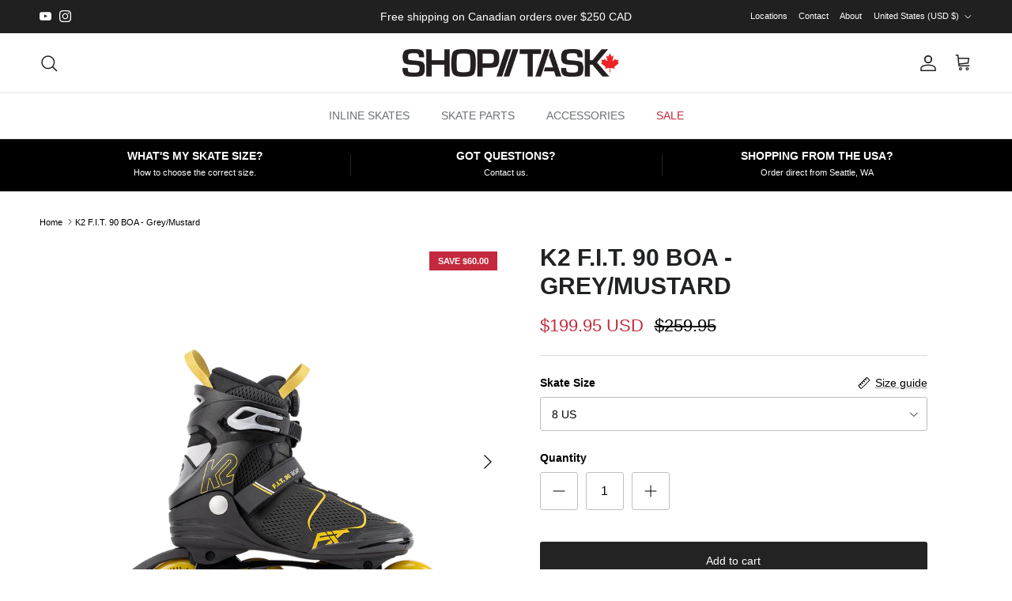

--- FILE ---
content_type: text/html; charset=utf-8
request_url: https://shop-task.com/en-us/products/2022-k2-fit-90-boa-grey-mustard-inline-skates
body_size: 34095
content:
<!doctype html>
<html class="no-js" lang="en" dir="ltr">
<head><meta charset="utf-8">
<meta name="viewport" content="width=device-width,initial-scale=1">
<title>K2 F.I.T. 90 BOA - Grey/Mustard - Inline Skates &ndash; SHOP TASK</title><link rel="canonical" href="https://shop-task.com/en-us/products/2022-k2-fit-90-boa-grey-mustard-inline-skates"><link rel="icon" href="//shop-task.com/cdn/shop/files/shoptask-favicon.png?crop=center&height=48&v=1680743898&width=48" type="image/png">
  <link rel="apple-touch-icon" href="//shop-task.com/cdn/shop/files/shoptask-favicon.png?crop=center&height=180&v=1680743898&width=180"><meta name="description" content="Achieve your fitness goals with the K2 F.I.T. 90 BOA® inline skates! Featuring a sturdy D.C. aluminum frame, 90mm wheels, and breathable material, these skates are perfect for sunny day workouts. Order now and experience the convenience of the BOA® system for fastening and readjusting."><meta property="og:site_name" content="SHOP TASK">
<meta property="og:url" content="https://shop-task.com/en-us/products/2022-k2-fit-90-boa-grey-mustard-inline-skates">
<meta property="og:title" content="K2 F.I.T. 90 BOA - Grey/Mustard - Inline Skates">
<meta property="og:type" content="product">
<meta property="og:description" content="Achieve your fitness goals with the K2 F.I.T. 90 BOA® inline skates! Featuring a sturdy D.C. aluminum frame, 90mm wheels, and breathable material, these skates are perfect for sunny day workouts. Order now and experience the convenience of the BOA® system for fastening and readjusting."><meta property="og:image" content="http://shop-task.com/cdn/shop/products/k2-fit-90-boa.png?crop=center&height=1200&v=1738898615&width=1200">
  <meta property="og:image:secure_url" content="https://shop-task.com/cdn/shop/products/k2-fit-90-boa.png?crop=center&height=1200&v=1738898615&width=1200">
  <meta property="og:image:width" content="1200">
  <meta property="og:image:height" content="1200"><meta property="og:price:amount" content="199.95">
  <meta property="og:price:currency" content="USD"><meta name="twitter:card" content="summary_large_image">
<meta name="twitter:title" content="K2 F.I.T. 90 BOA - Grey/Mustard - Inline Skates">
<meta name="twitter:description" content="Achieve your fitness goals with the K2 F.I.T. 90 BOA® inline skates! Featuring a sturdy D.C. aluminum frame, 90mm wheels, and breathable material, these skates are perfect for sunny day workouts. Order now and experience the convenience of the BOA® system for fastening and readjusting.">
<style>:root {
  --page-container-width:          1480px;
  --reading-container-width:       720px;
  --divider-opacity:               0.14;
  --gutter-large:                  30px;
  --gutter-desktop:                20px;
  --gutter-mobile:                 16px;
  --section-padding:               50px;
  --larger-section-padding:        80px;
  --larger-section-padding-mobile: 60px;
  --largest-section-padding:       110px;
  --aos-animate-duration:          0.6s;

  --base-font-family:              Helvetica, Arial, sans-serif;
  --base-font-weight:              400;
  --base-font-style:               normal;
  --heading-font-family:           Helvetica, Arial, sans-serif;
  --heading-font-weight:           700;
  --heading-font-style:            normal;
  --logo-font-family:              Helvetica, Arial, sans-serif;
  --logo-font-weight:              700;
  --logo-font-style:               normal;
  --nav-font-family:               Helvetica, Arial, sans-serif;
  --nav-font-weight:               400;
  --nav-font-style:                normal;

  --base-text-size:14px;
  --base-line-height:              1.6;
  --input-text-size:16px;
  --smaller-text-size-1:11px;
  --smaller-text-size-2:14px;
  --smaller-text-size-3:11px;
  --smaller-text-size-4:10px;
  --larger-text-size:30px;
  --super-large-text-size:53px;
  --super-large-mobile-text-size:24px;
  --larger-mobile-text-size:24px;
  --logo-text-size:24px;--btn-letter-spacing: normal;
    --btn-text-transform: none;
    --button-text-size:  14px;
    --quickbuy-button-text-size: 14px;
    --small-feature-link-font-size: 1em;
    --input-btn-padding-top:             1em;
    --input-btn-padding-bottom:          1em;--heading-text-transform:uppercase;
  --nav-text-size:                      14px;
  --mobile-menu-font-weight:            600;

  --body-bg-color:                      255 255 255;
  --bg-color:                           255 255 255;
  --body-text-color:                    0 0 0;
  --text-color:                         0 0 0;

  --header-text-col:                    #202223;--header-text-hover-col:             var(--main-nav-link-hover-col);--header-bg-col:                     #ffffff;
  --heading-color:                     32 34 35;
  --body-heading-color:                32 34 35;
  --heading-divider-col:               #e2e2e2;

  --logo-col:                          #202223;
  --main-nav-bg:                       #ffffff;
  --main-nav-link-col:                 #6d7175;
  --main-nav-link-hover-col:           #202223;
  --main-nav-link-featured-col:        #c4293d;

  --link-color:                        0 0 0;
  --body-link-color:                   0 0 0;

  --btn-bg-color:                        35 35 35;
  --btn-bg-hover-color:                  0 0 0;
  --btn-border-color:                    35 35 35;
  --btn-border-hover-color:              0 0 0;
  --btn-text-color:                      255 255 255;
  --btn-text-hover-color:                255 255 255;--btn-alt-bg-color:                    255 255 255;
  --btn-alt-text-color:                  35 35 35;
  --btn-alt-border-color:                35 35 35;
  --btn-alt-border-hover-color:          35 35 35;--btn-ter-bg-color:                    235 235 235;
  --btn-ter-text-color:                  0 0 0;
  --btn-ter-bg-hover-color:              35 35 35;
  --btn-ter-text-hover-color:            255 255 255;--btn-border-radius: 3px;--color-scheme-default:                             #ffffff;
  --color-scheme-default-color:                       255 255 255;
  --color-scheme-default-text-color:                  0 0 0;
  --color-scheme-default-head-color:                  32 34 35;
  --color-scheme-default-link-color:                  0 0 0;
  --color-scheme-default-btn-text-color:              255 255 255;
  --color-scheme-default-btn-text-hover-color:        255 255 255;
  --color-scheme-default-btn-bg-color:                35 35 35;
  --color-scheme-default-btn-bg-hover-color:          0 0 0;
  --color-scheme-default-btn-border-color:            35 35 35;
  --color-scheme-default-btn-border-hover-color:      0 0 0;
  --color-scheme-default-btn-alt-text-color:          35 35 35;
  --color-scheme-default-btn-alt-bg-color:            255 255 255;
  --color-scheme-default-btn-alt-border-color:        35 35 35;
  --color-scheme-default-btn-alt-border-hover-color:  35 35 35;

  --color-scheme-1:                             #ffffff;
  --color-scheme-1-color:                       255 255 255;
  --color-scheme-1-text-color:                  32 34 35;
  --color-scheme-1-head-color:                  32 34 35;
  --color-scheme-1-link-color:                  32 34 35;
  --color-scheme-1-btn-text-color:              255 255 255;
  --color-scheme-1-btn-text-hover-color:        255 255 255;
  --color-scheme-1-btn-bg-color:                35 35 35;
  --color-scheme-1-btn-bg-hover-color:          0 0 0;
  --color-scheme-1-btn-border-color:            35 35 35;
  --color-scheme-1-btn-border-hover-color:      0 0 0;
  --color-scheme-1-btn-alt-text-color:          35 35 35;
  --color-scheme-1-btn-alt-bg-color:            255 255 255;
  --color-scheme-1-btn-alt-border-color:        35 35 35;
  --color-scheme-1-btn-alt-border-hover-color:  35 35 35;

  --color-scheme-2:                             #f2f2f2;
  --color-scheme-2-color:                       242 242 242;
  --color-scheme-2-text-color:                  52 52 52;
  --color-scheme-2-head-color:                  52 52 52;
  --color-scheme-2-link-color:                  52 52 52;
  --color-scheme-2-btn-text-color:              255 255 255;
  --color-scheme-2-btn-text-hover-color:        255 255 255;
  --color-scheme-2-btn-bg-color:                35 35 35;
  --color-scheme-2-btn-bg-hover-color:          0 0 0;
  --color-scheme-2-btn-border-color:            35 35 35;
  --color-scheme-2-btn-border-hover-color:      0 0 0;
  --color-scheme-2-btn-alt-text-color:          35 35 35;
  --color-scheme-2-btn-alt-bg-color:            255 255 255;
  --color-scheme-2-btn-alt-border-color:        35 35 35;
  --color-scheme-2-btn-alt-border-hover-color:  35 35 35;

  /* Shop Pay payment terms */
  --payment-terms-background-color:    #ffffff;--quickbuy-bg: 255 255 255;--body-input-background-color:       rgb(var(--body-bg-color));
  --input-background-color:            rgb(var(--body-bg-color));
  --body-input-text-color:             var(--body-text-color);
  --input-text-color:                  var(--body-text-color);
  --body-input-border-color:           rgb(191, 191, 191);
  --input-border-color:                rgb(191, 191, 191);
  --input-border-color-hover:          rgb(115, 115, 115);
  --input-border-color-active:         rgb(0, 0, 0);

  --swatch-cross-svg:                  url("data:image/svg+xml,%3Csvg xmlns='http://www.w3.org/2000/svg' width='240' height='240' viewBox='0 0 24 24' fill='none' stroke='rgb(191, 191, 191)' stroke-width='0.09' preserveAspectRatio='none' %3E%3Cline x1='24' y1='0' x2='0' y2='24'%3E%3C/line%3E%3C/svg%3E");
  --swatch-cross-hover:                url("data:image/svg+xml,%3Csvg xmlns='http://www.w3.org/2000/svg' width='240' height='240' viewBox='0 0 24 24' fill='none' stroke='rgb(115, 115, 115)' stroke-width='0.09' preserveAspectRatio='none' %3E%3Cline x1='24' y1='0' x2='0' y2='24'%3E%3C/line%3E%3C/svg%3E");
  --swatch-cross-active:               url("data:image/svg+xml,%3Csvg xmlns='http://www.w3.org/2000/svg' width='240' height='240' viewBox='0 0 24 24' fill='none' stroke='rgb(0, 0, 0)' stroke-width='0.09' preserveAspectRatio='none' %3E%3Cline x1='24' y1='0' x2='0' y2='24'%3E%3C/line%3E%3C/svg%3E");

  --footer-divider-col:                #eeeeee;
  --footer-text-col:                   0 0 0;
  --footer-heading-col:                0 0 0;
  --footer-bg:                         #efdbb2;--product-label-overlay-justify: flex-end;--product-label-overlay-align: flex-end;--product-label-overlay-reduction-text:   #ffffff;
  --product-label-overlay-reduction-bg:     #c4293d;
  --product-label-overlay-stock-text:       #ffffff;
  --product-label-overlay-stock-bg:         #09728c;
  --product-label-overlay-new-text:         #000000;
  --product-label-overlay-new-bg:           #efdbb2;
  --product-label-overlay-meta-text:        #ffffff;
  --product-label-overlay-meta-bg:          #09728c;
  --product-label-sale-text:                #c4293d;
  --product-label-sold-text:                #202223;
  --product-label-preorder-text:            #60a57e;

  --product-block-crop-align:               center;

  
  --product-block-price-align:              flex-start;
  --product-block-price-item-margin-start:  initial;
  --product-block-price-item-margin-end:    .5rem;
  

  --collection-block-image-position:   center center;

  --swatch-picker-image-size:          68px;
  --swatch-crop-align:                 center center;

  --image-overlay-text-color:          255 255 255;--image-overlay-bg:                  rgba(0, 0, 0, 0.1);
  --image-overlay-shadow-start:        rgb(0 0 0 / 0.15);
  --image-overlay-box-opacity:         0.9;.image-overlay--bg-box .text-overlay .text-overlay__text {
      --image-overlay-box-bg: 255 255 255;
      --heading-color: var(--body-heading-color);
      --text-color: var(--body-text-color);
      --link-color: var(--body-link-color);
    }--product-inventory-ok-box-color:            #f2faf0;
  --product-inventory-ok-text-color:           #108043;
  --product-inventory-ok-icon-box-fill-color:  #fff;
  --product-inventory-low-box-color:           #fcf1cd;
  --product-inventory-low-text-color:          #dd9a1a;
  --product-inventory-low-icon-box-fill-color: #fff;
  --product-inventory-low-text-color-channels: 16, 128, 67;
  --product-inventory-ok-text-color-channels:  221, 154, 26;

  --rating-star-color: 246 165 41;
}::selection {
    background: rgb(var(--body-heading-color));
    color: rgb(var(--body-bg-color));
  }
  ::-moz-selection {
    background: rgb(var(--body-heading-color));
    color: rgb(var(--body-bg-color));
  }.use-color-scheme--default {
  --product-label-sale-text:           #c4293d;
  --product-label-sold-text:           #202223;
  --product-label-preorder-text:       #60a57e;
  --input-background-color:            rgb(var(--body-bg-color));
  --input-text-color:                  var(--body-input-text-color);
  --input-border-color:                rgb(191, 191, 191);
  --input-border-color-hover:          rgb(115, 115, 115);
  --input-border-color-active:         rgb(0, 0, 0);
}</style>

  <link href="//shop-task.com/cdn/shop/t/39/assets/main.css?v=98332359397807725241709843816" rel="stylesheet" type="text/css" media="all" />
<script>
    document.documentElement.className = document.documentElement.className.replace('no-js', 'js');

    window.theme = {
      info: {
        name: 'Symmetry',
        version: '7.1.2'
      },
      device: {
        hasTouch: window.matchMedia('(any-pointer: coarse)').matches,
        hasHover: window.matchMedia('(hover: hover)').matches
      },
      mediaQueries: {
        md: '(min-width: 768px)',
        productMediaCarouselBreak: '(min-width: 1041px)'
      },
      routes: {
        base: 'https://shop-task.com',
        cart: '/en-us/cart',
        cartAdd: '/en-us/cart/add.js',
        cartUpdate: '/en-us/cart/update.js',
        predictiveSearch: '/en-us/search/suggest'
      },
      strings: {
        cartTermsConfirmation: "You must agree to the terms and conditions before continuing.",
        cartItemsQuantityError: "You can only add [QUANTITY] of this item to your cart.",
        generalSearchViewAll: "View all search results",
        noStock: "Sold out",
        noVariant: "Unavailable",
        productsProductChooseA: "Choose a",
        generalSearchPages: "Pages",
        generalSearchNoResultsWithoutTerms: "Sorry, we couldnʼt find any results",
        shippingCalculator: {
          singleRate: "There is one shipping rate for this destination:",
          multipleRates: "There are multiple shipping rates for this destination:",
          noRates: "We do not ship to this destination."
        }
      },
      settings: {
        moneyWithCurrencyFormat: "${{amount}} USD",
        cartType: "page",
        afterAddToCart: "notification",
        quickbuyStyle: "off",
        externalLinksNewTab: true,
        internalLinksSmoothScroll: true
      }
    }

    theme.inlineNavigationCheck = function() {
      var pageHeader = document.querySelector('.pageheader'),
          inlineNavContainer = pageHeader.querySelector('.logo-area__left__inner'),
          inlineNav = inlineNavContainer.querySelector('.navigation--left');
      if (inlineNav && getComputedStyle(inlineNav).display != 'none') {
        var inlineMenuCentered = document.querySelector('.pageheader--layout-inline-menu-center'),
            logoContainer = document.querySelector('.logo-area__middle__inner');
        if(inlineMenuCentered) {
          var rightWidth = document.querySelector('.logo-area__right__inner').clientWidth,
              middleWidth = logoContainer.clientWidth,
              logoArea = document.querySelector('.logo-area'),
              computedLogoAreaStyle = getComputedStyle(logoArea),
              logoAreaInnerWidth = logoArea.clientWidth - Math.ceil(parseFloat(computedLogoAreaStyle.paddingLeft)) - Math.ceil(parseFloat(computedLogoAreaStyle.paddingRight)),
              availableNavWidth = logoAreaInnerWidth - Math.max(rightWidth, middleWidth) * 2 - 40;
          inlineNavContainer.style.maxWidth = availableNavWidth + 'px';
        }

        var firstInlineNavLink = inlineNav.querySelector('.navigation__item:first-child'),
            lastInlineNavLink = inlineNav.querySelector('.navigation__item:last-child');
        if (lastInlineNavLink) {
          var inlineNavWidth = null;
          if(document.querySelector('html[dir=rtl]')) {
            inlineNavWidth = firstInlineNavLink.offsetLeft - lastInlineNavLink.offsetLeft + firstInlineNavLink.offsetWidth;
          } else {
            inlineNavWidth = lastInlineNavLink.offsetLeft - firstInlineNavLink.offsetLeft + lastInlineNavLink.offsetWidth;
          }
          if (inlineNavContainer.offsetWidth >= inlineNavWidth) {
            pageHeader.classList.add('pageheader--layout-inline-permitted');
            var tallLogo = logoContainer.clientHeight > lastInlineNavLink.clientHeight + 20;
            if (tallLogo) {
              inlineNav.classList.add('navigation--tight-underline');
            } else {
              inlineNav.classList.remove('navigation--tight-underline');
            }
          } else {
            pageHeader.classList.remove('pageheader--layout-inline-permitted');
          }
        }
      }
    };

    theme.setInitialHeaderHeightProperty = () => {
      const section = document.querySelector('.section-header');
      if (section) {
        document.documentElement.style.setProperty('--theme-header-height', Math.ceil(section.clientHeight) + 'px');
      }
    };
  </script>

  <script src="//shop-task.com/cdn/shop/t/39/assets/main.js?v=66933730433444639621709843816" defer></script>
    <script src="//shop-task.com/cdn/shop/t/39/assets/animate-on-scroll.js?v=15249566486942820451709843816" defer></script>
    <link href="//shop-task.com/cdn/shop/t/39/assets/animate-on-scroll.css?v=35216439550296132921709843816" rel="stylesheet" type="text/css" media="all" />
  

  <script>window.performance && window.performance.mark && window.performance.mark('shopify.content_for_header.start');</script><meta id="shopify-digital-wallet" name="shopify-digital-wallet" content="/2751689/digital_wallets/dialog">
<meta name="shopify-checkout-api-token" content="b578b119990ca2ee8550ad57b83477bd">
<link rel="alternate" hreflang="x-default" href="https://shop-task.com/products/2022-k2-fit-90-boa-grey-mustard-inline-skates">
<link rel="alternate" hreflang="en" href="https://shop-task.com/products/2022-k2-fit-90-boa-grey-mustard-inline-skates">
<link rel="alternate" hreflang="en-US" href="https://shop-task.com/en-us/products/2022-k2-fit-90-boa-grey-mustard-inline-skates">
<link rel="alternate" hreflang="en-AC" href="https://shop-task.com/en-us/products/2022-k2-fit-90-boa-grey-mustard-inline-skates">
<link rel="alternate" hreflang="en-AE" href="https://shop-task.com/en-us/products/2022-k2-fit-90-boa-grey-mustard-inline-skates">
<link rel="alternate" hreflang="en-AF" href="https://shop-task.com/en-us/products/2022-k2-fit-90-boa-grey-mustard-inline-skates">
<link rel="alternate" hreflang="en-AG" href="https://shop-task.com/en-us/products/2022-k2-fit-90-boa-grey-mustard-inline-skates">
<link rel="alternate" hreflang="en-AI" href="https://shop-task.com/en-us/products/2022-k2-fit-90-boa-grey-mustard-inline-skates">
<link rel="alternate" hreflang="en-AO" href="https://shop-task.com/en-us/products/2022-k2-fit-90-boa-grey-mustard-inline-skates">
<link rel="alternate" hreflang="en-AR" href="https://shop-task.com/en-us/products/2022-k2-fit-90-boa-grey-mustard-inline-skates">
<link rel="alternate" hreflang="en-AU" href="https://shop-task.com/en-us/products/2022-k2-fit-90-boa-grey-mustard-inline-skates">
<link rel="alternate" hreflang="en-AW" href="https://shop-task.com/en-us/products/2022-k2-fit-90-boa-grey-mustard-inline-skates">
<link rel="alternate" hreflang="en-AZ" href="https://shop-task.com/en-us/products/2022-k2-fit-90-boa-grey-mustard-inline-skates">
<link rel="alternate" hreflang="en-BB" href="https://shop-task.com/en-us/products/2022-k2-fit-90-boa-grey-mustard-inline-skates">
<link rel="alternate" hreflang="en-BD" href="https://shop-task.com/en-us/products/2022-k2-fit-90-boa-grey-mustard-inline-skates">
<link rel="alternate" hreflang="en-BF" href="https://shop-task.com/en-us/products/2022-k2-fit-90-boa-grey-mustard-inline-skates">
<link rel="alternate" hreflang="en-BH" href="https://shop-task.com/en-us/products/2022-k2-fit-90-boa-grey-mustard-inline-skates">
<link rel="alternate" hreflang="en-BI" href="https://shop-task.com/en-us/products/2022-k2-fit-90-boa-grey-mustard-inline-skates">
<link rel="alternate" hreflang="en-BJ" href="https://shop-task.com/en-us/products/2022-k2-fit-90-boa-grey-mustard-inline-skates">
<link rel="alternate" hreflang="en-BL" href="https://shop-task.com/en-us/products/2022-k2-fit-90-boa-grey-mustard-inline-skates">
<link rel="alternate" hreflang="en-BM" href="https://shop-task.com/en-us/products/2022-k2-fit-90-boa-grey-mustard-inline-skates">
<link rel="alternate" hreflang="en-BN" href="https://shop-task.com/en-us/products/2022-k2-fit-90-boa-grey-mustard-inline-skates">
<link rel="alternate" hreflang="en-BO" href="https://shop-task.com/en-us/products/2022-k2-fit-90-boa-grey-mustard-inline-skates">
<link rel="alternate" hreflang="en-BQ" href="https://shop-task.com/en-us/products/2022-k2-fit-90-boa-grey-mustard-inline-skates">
<link rel="alternate" hreflang="en-BR" href="https://shop-task.com/en-us/products/2022-k2-fit-90-boa-grey-mustard-inline-skates">
<link rel="alternate" hreflang="en-BS" href="https://shop-task.com/en-us/products/2022-k2-fit-90-boa-grey-mustard-inline-skates">
<link rel="alternate" hreflang="en-BT" href="https://shop-task.com/en-us/products/2022-k2-fit-90-boa-grey-mustard-inline-skates">
<link rel="alternate" hreflang="en-BW" href="https://shop-task.com/en-us/products/2022-k2-fit-90-boa-grey-mustard-inline-skates">
<link rel="alternate" hreflang="en-BZ" href="https://shop-task.com/en-us/products/2022-k2-fit-90-boa-grey-mustard-inline-skates">
<link rel="alternate" hreflang="en-CC" href="https://shop-task.com/en-us/products/2022-k2-fit-90-boa-grey-mustard-inline-skates">
<link rel="alternate" hreflang="en-CD" href="https://shop-task.com/en-us/products/2022-k2-fit-90-boa-grey-mustard-inline-skates">
<link rel="alternate" hreflang="en-CF" href="https://shop-task.com/en-us/products/2022-k2-fit-90-boa-grey-mustard-inline-skates">
<link rel="alternate" hreflang="en-CG" href="https://shop-task.com/en-us/products/2022-k2-fit-90-boa-grey-mustard-inline-skates">
<link rel="alternate" hreflang="en-CI" href="https://shop-task.com/en-us/products/2022-k2-fit-90-boa-grey-mustard-inline-skates">
<link rel="alternate" hreflang="en-CK" href="https://shop-task.com/en-us/products/2022-k2-fit-90-boa-grey-mustard-inline-skates">
<link rel="alternate" hreflang="en-CL" href="https://shop-task.com/en-us/products/2022-k2-fit-90-boa-grey-mustard-inline-skates">
<link rel="alternate" hreflang="en-CM" href="https://shop-task.com/en-us/products/2022-k2-fit-90-boa-grey-mustard-inline-skates">
<link rel="alternate" hreflang="en-CN" href="https://shop-task.com/en-us/products/2022-k2-fit-90-boa-grey-mustard-inline-skates">
<link rel="alternate" hreflang="en-CO" href="https://shop-task.com/en-us/products/2022-k2-fit-90-boa-grey-mustard-inline-skates">
<link rel="alternate" hreflang="en-CR" href="https://shop-task.com/en-us/products/2022-k2-fit-90-boa-grey-mustard-inline-skates">
<link rel="alternate" hreflang="en-CV" href="https://shop-task.com/en-us/products/2022-k2-fit-90-boa-grey-mustard-inline-skates">
<link rel="alternate" hreflang="en-CW" href="https://shop-task.com/en-us/products/2022-k2-fit-90-boa-grey-mustard-inline-skates">
<link rel="alternate" hreflang="en-CX" href="https://shop-task.com/en-us/products/2022-k2-fit-90-boa-grey-mustard-inline-skates">
<link rel="alternate" hreflang="en-DJ" href="https://shop-task.com/en-us/products/2022-k2-fit-90-boa-grey-mustard-inline-skates">
<link rel="alternate" hreflang="en-DM" href="https://shop-task.com/en-us/products/2022-k2-fit-90-boa-grey-mustard-inline-skates">
<link rel="alternate" hreflang="en-DO" href="https://shop-task.com/en-us/products/2022-k2-fit-90-boa-grey-mustard-inline-skates">
<link rel="alternate" hreflang="en-DZ" href="https://shop-task.com/en-us/products/2022-k2-fit-90-boa-grey-mustard-inline-skates">
<link rel="alternate" hreflang="en-EC" href="https://shop-task.com/en-us/products/2022-k2-fit-90-boa-grey-mustard-inline-skates">
<link rel="alternate" hreflang="en-EG" href="https://shop-task.com/en-us/products/2022-k2-fit-90-boa-grey-mustard-inline-skates">
<link rel="alternate" hreflang="en-EH" href="https://shop-task.com/en-us/products/2022-k2-fit-90-boa-grey-mustard-inline-skates">
<link rel="alternate" hreflang="en-ER" href="https://shop-task.com/en-us/products/2022-k2-fit-90-boa-grey-mustard-inline-skates">
<link rel="alternate" hreflang="en-ET" href="https://shop-task.com/en-us/products/2022-k2-fit-90-boa-grey-mustard-inline-skates">
<link rel="alternate" hreflang="en-FJ" href="https://shop-task.com/en-us/products/2022-k2-fit-90-boa-grey-mustard-inline-skates">
<link rel="alternate" hreflang="en-FK" href="https://shop-task.com/en-us/products/2022-k2-fit-90-boa-grey-mustard-inline-skates">
<link rel="alternate" hreflang="en-GA" href="https://shop-task.com/en-us/products/2022-k2-fit-90-boa-grey-mustard-inline-skates">
<link rel="alternate" hreflang="en-GD" href="https://shop-task.com/en-us/products/2022-k2-fit-90-boa-grey-mustard-inline-skates">
<link rel="alternate" hreflang="en-GF" href="https://shop-task.com/en-us/products/2022-k2-fit-90-boa-grey-mustard-inline-skates">
<link rel="alternate" hreflang="en-GH" href="https://shop-task.com/en-us/products/2022-k2-fit-90-boa-grey-mustard-inline-skates">
<link rel="alternate" hreflang="en-GM" href="https://shop-task.com/en-us/products/2022-k2-fit-90-boa-grey-mustard-inline-skates">
<link rel="alternate" hreflang="en-GN" href="https://shop-task.com/en-us/products/2022-k2-fit-90-boa-grey-mustard-inline-skates">
<link rel="alternate" hreflang="en-GQ" href="https://shop-task.com/en-us/products/2022-k2-fit-90-boa-grey-mustard-inline-skates">
<link rel="alternate" hreflang="en-GS" href="https://shop-task.com/en-us/products/2022-k2-fit-90-boa-grey-mustard-inline-skates">
<link rel="alternate" hreflang="en-GT" href="https://shop-task.com/en-us/products/2022-k2-fit-90-boa-grey-mustard-inline-skates">
<link rel="alternate" hreflang="en-GW" href="https://shop-task.com/en-us/products/2022-k2-fit-90-boa-grey-mustard-inline-skates">
<link rel="alternate" hreflang="en-GY" href="https://shop-task.com/en-us/products/2022-k2-fit-90-boa-grey-mustard-inline-skates">
<link rel="alternate" hreflang="en-HK" href="https://shop-task.com/en-us/products/2022-k2-fit-90-boa-grey-mustard-inline-skates">
<link rel="alternate" hreflang="en-HN" href="https://shop-task.com/en-us/products/2022-k2-fit-90-boa-grey-mustard-inline-skates">
<link rel="alternate" hreflang="en-HT" href="https://shop-task.com/en-us/products/2022-k2-fit-90-boa-grey-mustard-inline-skates">
<link rel="alternate" hreflang="en-ID" href="https://shop-task.com/en-us/products/2022-k2-fit-90-boa-grey-mustard-inline-skates">
<link rel="alternate" hreflang="en-IL" href="https://shop-task.com/en-us/products/2022-k2-fit-90-boa-grey-mustard-inline-skates">
<link rel="alternate" hreflang="en-IN" href="https://shop-task.com/en-us/products/2022-k2-fit-90-boa-grey-mustard-inline-skates">
<link rel="alternate" hreflang="en-IO" href="https://shop-task.com/en-us/products/2022-k2-fit-90-boa-grey-mustard-inline-skates">
<link rel="alternate" hreflang="en-IQ" href="https://shop-task.com/en-us/products/2022-k2-fit-90-boa-grey-mustard-inline-skates">
<link rel="alternate" hreflang="en-JM" href="https://shop-task.com/en-us/products/2022-k2-fit-90-boa-grey-mustard-inline-skates">
<link rel="alternate" hreflang="en-JO" href="https://shop-task.com/en-us/products/2022-k2-fit-90-boa-grey-mustard-inline-skates">
<link rel="alternate" hreflang="en-JP" href="https://shop-task.com/en-us/products/2022-k2-fit-90-boa-grey-mustard-inline-skates">
<link rel="alternate" hreflang="en-KE" href="https://shop-task.com/en-us/products/2022-k2-fit-90-boa-grey-mustard-inline-skates">
<link rel="alternate" hreflang="en-KG" href="https://shop-task.com/en-us/products/2022-k2-fit-90-boa-grey-mustard-inline-skates">
<link rel="alternate" hreflang="en-KH" href="https://shop-task.com/en-us/products/2022-k2-fit-90-boa-grey-mustard-inline-skates">
<link rel="alternate" hreflang="en-KI" href="https://shop-task.com/en-us/products/2022-k2-fit-90-boa-grey-mustard-inline-skates">
<link rel="alternate" hreflang="en-KM" href="https://shop-task.com/en-us/products/2022-k2-fit-90-boa-grey-mustard-inline-skates">
<link rel="alternate" hreflang="en-KN" href="https://shop-task.com/en-us/products/2022-k2-fit-90-boa-grey-mustard-inline-skates">
<link rel="alternate" hreflang="en-KR" href="https://shop-task.com/en-us/products/2022-k2-fit-90-boa-grey-mustard-inline-skates">
<link rel="alternate" hreflang="en-KW" href="https://shop-task.com/en-us/products/2022-k2-fit-90-boa-grey-mustard-inline-skates">
<link rel="alternate" hreflang="en-KY" href="https://shop-task.com/en-us/products/2022-k2-fit-90-boa-grey-mustard-inline-skates">
<link rel="alternate" hreflang="en-KZ" href="https://shop-task.com/en-us/products/2022-k2-fit-90-boa-grey-mustard-inline-skates">
<link rel="alternate" hreflang="en-LA" href="https://shop-task.com/en-us/products/2022-k2-fit-90-boa-grey-mustard-inline-skates">
<link rel="alternate" hreflang="en-LB" href="https://shop-task.com/en-us/products/2022-k2-fit-90-boa-grey-mustard-inline-skates">
<link rel="alternate" hreflang="en-LC" href="https://shop-task.com/en-us/products/2022-k2-fit-90-boa-grey-mustard-inline-skates">
<link rel="alternate" hreflang="en-LK" href="https://shop-task.com/en-us/products/2022-k2-fit-90-boa-grey-mustard-inline-skates">
<link rel="alternate" hreflang="en-LR" href="https://shop-task.com/en-us/products/2022-k2-fit-90-boa-grey-mustard-inline-skates">
<link rel="alternate" hreflang="en-LS" href="https://shop-task.com/en-us/products/2022-k2-fit-90-boa-grey-mustard-inline-skates">
<link rel="alternate" hreflang="en-LY" href="https://shop-task.com/en-us/products/2022-k2-fit-90-boa-grey-mustard-inline-skates">
<link rel="alternate" hreflang="en-MA" href="https://shop-task.com/en-us/products/2022-k2-fit-90-boa-grey-mustard-inline-skates">
<link rel="alternate" hreflang="en-MF" href="https://shop-task.com/en-us/products/2022-k2-fit-90-boa-grey-mustard-inline-skates">
<link rel="alternate" hreflang="en-MG" href="https://shop-task.com/en-us/products/2022-k2-fit-90-boa-grey-mustard-inline-skates">
<link rel="alternate" hreflang="en-ML" href="https://shop-task.com/en-us/products/2022-k2-fit-90-boa-grey-mustard-inline-skates">
<link rel="alternate" hreflang="en-MM" href="https://shop-task.com/en-us/products/2022-k2-fit-90-boa-grey-mustard-inline-skates">
<link rel="alternate" hreflang="en-MN" href="https://shop-task.com/en-us/products/2022-k2-fit-90-boa-grey-mustard-inline-skates">
<link rel="alternate" hreflang="en-MO" href="https://shop-task.com/en-us/products/2022-k2-fit-90-boa-grey-mustard-inline-skates">
<link rel="alternate" hreflang="en-MQ" href="https://shop-task.com/en-us/products/2022-k2-fit-90-boa-grey-mustard-inline-skates">
<link rel="alternate" hreflang="en-MR" href="https://shop-task.com/en-us/products/2022-k2-fit-90-boa-grey-mustard-inline-skates">
<link rel="alternate" hreflang="en-MS" href="https://shop-task.com/en-us/products/2022-k2-fit-90-boa-grey-mustard-inline-skates">
<link rel="alternate" hreflang="en-MU" href="https://shop-task.com/en-us/products/2022-k2-fit-90-boa-grey-mustard-inline-skates">
<link rel="alternate" hreflang="en-MV" href="https://shop-task.com/en-us/products/2022-k2-fit-90-boa-grey-mustard-inline-skates">
<link rel="alternate" hreflang="en-MW" href="https://shop-task.com/en-us/products/2022-k2-fit-90-boa-grey-mustard-inline-skates">
<link rel="alternate" hreflang="en-MX" href="https://shop-task.com/en-us/products/2022-k2-fit-90-boa-grey-mustard-inline-skates">
<link rel="alternate" hreflang="en-MY" href="https://shop-task.com/en-us/products/2022-k2-fit-90-boa-grey-mustard-inline-skates">
<link rel="alternate" hreflang="en-MZ" href="https://shop-task.com/en-us/products/2022-k2-fit-90-boa-grey-mustard-inline-skates">
<link rel="alternate" hreflang="en-NA" href="https://shop-task.com/en-us/products/2022-k2-fit-90-boa-grey-mustard-inline-skates">
<link rel="alternate" hreflang="en-NC" href="https://shop-task.com/en-us/products/2022-k2-fit-90-boa-grey-mustard-inline-skates">
<link rel="alternate" hreflang="en-NE" href="https://shop-task.com/en-us/products/2022-k2-fit-90-boa-grey-mustard-inline-skates">
<link rel="alternate" hreflang="en-NF" href="https://shop-task.com/en-us/products/2022-k2-fit-90-boa-grey-mustard-inline-skates">
<link rel="alternate" hreflang="en-NG" href="https://shop-task.com/en-us/products/2022-k2-fit-90-boa-grey-mustard-inline-skates">
<link rel="alternate" hreflang="en-NI" href="https://shop-task.com/en-us/products/2022-k2-fit-90-boa-grey-mustard-inline-skates">
<link rel="alternate" hreflang="en-NP" href="https://shop-task.com/en-us/products/2022-k2-fit-90-boa-grey-mustard-inline-skates">
<link rel="alternate" hreflang="en-NR" href="https://shop-task.com/en-us/products/2022-k2-fit-90-boa-grey-mustard-inline-skates">
<link rel="alternate" hreflang="en-NU" href="https://shop-task.com/en-us/products/2022-k2-fit-90-boa-grey-mustard-inline-skates">
<link rel="alternate" hreflang="en-NZ" href="https://shop-task.com/en-us/products/2022-k2-fit-90-boa-grey-mustard-inline-skates">
<link rel="alternate" hreflang="en-OM" href="https://shop-task.com/en-us/products/2022-k2-fit-90-boa-grey-mustard-inline-skates">
<link rel="alternate" hreflang="en-PA" href="https://shop-task.com/en-us/products/2022-k2-fit-90-boa-grey-mustard-inline-skates">
<link rel="alternate" hreflang="en-PE" href="https://shop-task.com/en-us/products/2022-k2-fit-90-boa-grey-mustard-inline-skates">
<link rel="alternate" hreflang="en-PF" href="https://shop-task.com/en-us/products/2022-k2-fit-90-boa-grey-mustard-inline-skates">
<link rel="alternate" hreflang="en-PG" href="https://shop-task.com/en-us/products/2022-k2-fit-90-boa-grey-mustard-inline-skates">
<link rel="alternate" hreflang="en-PH" href="https://shop-task.com/en-us/products/2022-k2-fit-90-boa-grey-mustard-inline-skates">
<link rel="alternate" hreflang="en-PK" href="https://shop-task.com/en-us/products/2022-k2-fit-90-boa-grey-mustard-inline-skates">
<link rel="alternate" hreflang="en-PM" href="https://shop-task.com/en-us/products/2022-k2-fit-90-boa-grey-mustard-inline-skates">
<link rel="alternate" hreflang="en-PN" href="https://shop-task.com/en-us/products/2022-k2-fit-90-boa-grey-mustard-inline-skates">
<link rel="alternate" hreflang="en-PS" href="https://shop-task.com/en-us/products/2022-k2-fit-90-boa-grey-mustard-inline-skates">
<link rel="alternate" hreflang="en-PY" href="https://shop-task.com/en-us/products/2022-k2-fit-90-boa-grey-mustard-inline-skates">
<link rel="alternate" hreflang="en-QA" href="https://shop-task.com/en-us/products/2022-k2-fit-90-boa-grey-mustard-inline-skates">
<link rel="alternate" hreflang="en-RW" href="https://shop-task.com/en-us/products/2022-k2-fit-90-boa-grey-mustard-inline-skates">
<link rel="alternate" hreflang="en-SA" href="https://shop-task.com/en-us/products/2022-k2-fit-90-boa-grey-mustard-inline-skates">
<link rel="alternate" hreflang="en-SB" href="https://shop-task.com/en-us/products/2022-k2-fit-90-boa-grey-mustard-inline-skates">
<link rel="alternate" hreflang="en-SC" href="https://shop-task.com/en-us/products/2022-k2-fit-90-boa-grey-mustard-inline-skates">
<link rel="alternate" hreflang="en-SD" href="https://shop-task.com/en-us/products/2022-k2-fit-90-boa-grey-mustard-inline-skates">
<link rel="alternate" hreflang="en-SG" href="https://shop-task.com/en-us/products/2022-k2-fit-90-boa-grey-mustard-inline-skates">
<link rel="alternate" hreflang="en-SH" href="https://shop-task.com/en-us/products/2022-k2-fit-90-boa-grey-mustard-inline-skates">
<link rel="alternate" hreflang="en-SL" href="https://shop-task.com/en-us/products/2022-k2-fit-90-boa-grey-mustard-inline-skates">
<link rel="alternate" hreflang="en-SN" href="https://shop-task.com/en-us/products/2022-k2-fit-90-boa-grey-mustard-inline-skates">
<link rel="alternate" hreflang="en-SO" href="https://shop-task.com/en-us/products/2022-k2-fit-90-boa-grey-mustard-inline-skates">
<link rel="alternate" hreflang="en-SR" href="https://shop-task.com/en-us/products/2022-k2-fit-90-boa-grey-mustard-inline-skates">
<link rel="alternate" hreflang="en-SS" href="https://shop-task.com/en-us/products/2022-k2-fit-90-boa-grey-mustard-inline-skates">
<link rel="alternate" hreflang="en-ST" href="https://shop-task.com/en-us/products/2022-k2-fit-90-boa-grey-mustard-inline-skates">
<link rel="alternate" hreflang="en-SV" href="https://shop-task.com/en-us/products/2022-k2-fit-90-boa-grey-mustard-inline-skates">
<link rel="alternate" hreflang="en-SX" href="https://shop-task.com/en-us/products/2022-k2-fit-90-boa-grey-mustard-inline-skates">
<link rel="alternate" hreflang="en-SZ" href="https://shop-task.com/en-us/products/2022-k2-fit-90-boa-grey-mustard-inline-skates">
<link rel="alternate" hreflang="en-TA" href="https://shop-task.com/en-us/products/2022-k2-fit-90-boa-grey-mustard-inline-skates">
<link rel="alternate" hreflang="en-TC" href="https://shop-task.com/en-us/products/2022-k2-fit-90-boa-grey-mustard-inline-skates">
<link rel="alternate" hreflang="en-TD" href="https://shop-task.com/en-us/products/2022-k2-fit-90-boa-grey-mustard-inline-skates">
<link rel="alternate" hreflang="en-TF" href="https://shop-task.com/en-us/products/2022-k2-fit-90-boa-grey-mustard-inline-skates">
<link rel="alternate" hreflang="en-TG" href="https://shop-task.com/en-us/products/2022-k2-fit-90-boa-grey-mustard-inline-skates">
<link rel="alternate" hreflang="en-TH" href="https://shop-task.com/en-us/products/2022-k2-fit-90-boa-grey-mustard-inline-skates">
<link rel="alternate" hreflang="en-TJ" href="https://shop-task.com/en-us/products/2022-k2-fit-90-boa-grey-mustard-inline-skates">
<link rel="alternate" hreflang="en-TK" href="https://shop-task.com/en-us/products/2022-k2-fit-90-boa-grey-mustard-inline-skates">
<link rel="alternate" hreflang="en-TL" href="https://shop-task.com/en-us/products/2022-k2-fit-90-boa-grey-mustard-inline-skates">
<link rel="alternate" hreflang="en-TM" href="https://shop-task.com/en-us/products/2022-k2-fit-90-boa-grey-mustard-inline-skates">
<link rel="alternate" hreflang="en-TN" href="https://shop-task.com/en-us/products/2022-k2-fit-90-boa-grey-mustard-inline-skates">
<link rel="alternate" hreflang="en-TO" href="https://shop-task.com/en-us/products/2022-k2-fit-90-boa-grey-mustard-inline-skates">
<link rel="alternate" hreflang="en-TT" href="https://shop-task.com/en-us/products/2022-k2-fit-90-boa-grey-mustard-inline-skates">
<link rel="alternate" hreflang="en-TV" href="https://shop-task.com/en-us/products/2022-k2-fit-90-boa-grey-mustard-inline-skates">
<link rel="alternate" hreflang="en-TW" href="https://shop-task.com/en-us/products/2022-k2-fit-90-boa-grey-mustard-inline-skates">
<link rel="alternate" hreflang="en-TZ" href="https://shop-task.com/en-us/products/2022-k2-fit-90-boa-grey-mustard-inline-skates">
<link rel="alternate" hreflang="en-UG" href="https://shop-task.com/en-us/products/2022-k2-fit-90-boa-grey-mustard-inline-skates">
<link rel="alternate" hreflang="en-UM" href="https://shop-task.com/en-us/products/2022-k2-fit-90-boa-grey-mustard-inline-skates">
<link rel="alternate" hreflang="en-UY" href="https://shop-task.com/en-us/products/2022-k2-fit-90-boa-grey-mustard-inline-skates">
<link rel="alternate" hreflang="en-UZ" href="https://shop-task.com/en-us/products/2022-k2-fit-90-boa-grey-mustard-inline-skates">
<link rel="alternate" hreflang="en-VC" href="https://shop-task.com/en-us/products/2022-k2-fit-90-boa-grey-mustard-inline-skates">
<link rel="alternate" hreflang="en-VE" href="https://shop-task.com/en-us/products/2022-k2-fit-90-boa-grey-mustard-inline-skates">
<link rel="alternate" hreflang="en-VG" href="https://shop-task.com/en-us/products/2022-k2-fit-90-boa-grey-mustard-inline-skates">
<link rel="alternate" hreflang="en-VN" href="https://shop-task.com/en-us/products/2022-k2-fit-90-boa-grey-mustard-inline-skates">
<link rel="alternate" hreflang="en-VU" href="https://shop-task.com/en-us/products/2022-k2-fit-90-boa-grey-mustard-inline-skates">
<link rel="alternate" hreflang="en-WF" href="https://shop-task.com/en-us/products/2022-k2-fit-90-boa-grey-mustard-inline-skates">
<link rel="alternate" hreflang="en-WS" href="https://shop-task.com/en-us/products/2022-k2-fit-90-boa-grey-mustard-inline-skates">
<link rel="alternate" hreflang="en-YE" href="https://shop-task.com/en-us/products/2022-k2-fit-90-boa-grey-mustard-inline-skates">
<link rel="alternate" hreflang="en-ZA" href="https://shop-task.com/en-us/products/2022-k2-fit-90-boa-grey-mustard-inline-skates">
<link rel="alternate" hreflang="en-ZM" href="https://shop-task.com/en-us/products/2022-k2-fit-90-boa-grey-mustard-inline-skates">
<link rel="alternate" hreflang="en-ZW" href="https://shop-task.com/en-us/products/2022-k2-fit-90-boa-grey-mustard-inline-skates">
<link rel="alternate" hreflang="en-GB" href="https://shop-task.com/en-us/products/2022-k2-fit-90-boa-grey-mustard-inline-skates">
<link rel="alternate" hreflang="en-AX" href="https://shop-task.com/en-us/products/2022-k2-fit-90-boa-grey-mustard-inline-skates">
<link rel="alternate" hreflang="en-AL" href="https://shop-task.com/en-us/products/2022-k2-fit-90-boa-grey-mustard-inline-skates">
<link rel="alternate" hreflang="en-AD" href="https://shop-task.com/en-us/products/2022-k2-fit-90-boa-grey-mustard-inline-skates">
<link rel="alternate" hreflang="en-AM" href="https://shop-task.com/en-us/products/2022-k2-fit-90-boa-grey-mustard-inline-skates">
<link rel="alternate" hreflang="en-AT" href="https://shop-task.com/en-us/products/2022-k2-fit-90-boa-grey-mustard-inline-skates">
<link rel="alternate" hreflang="en-BY" href="https://shop-task.com/en-us/products/2022-k2-fit-90-boa-grey-mustard-inline-skates">
<link rel="alternate" hreflang="en-BE" href="https://shop-task.com/en-us/products/2022-k2-fit-90-boa-grey-mustard-inline-skates">
<link rel="alternate" hreflang="en-BA" href="https://shop-task.com/en-us/products/2022-k2-fit-90-boa-grey-mustard-inline-skates">
<link rel="alternate" hreflang="en-BG" href="https://shop-task.com/en-us/products/2022-k2-fit-90-boa-grey-mustard-inline-skates">
<link rel="alternate" hreflang="en-HR" href="https://shop-task.com/en-us/products/2022-k2-fit-90-boa-grey-mustard-inline-skates">
<link rel="alternate" hreflang="en-CY" href="https://shop-task.com/en-us/products/2022-k2-fit-90-boa-grey-mustard-inline-skates">
<link rel="alternate" hreflang="en-CZ" href="https://shop-task.com/en-us/products/2022-k2-fit-90-boa-grey-mustard-inline-skates">
<link rel="alternate" hreflang="en-DK" href="https://shop-task.com/en-us/products/2022-k2-fit-90-boa-grey-mustard-inline-skates">
<link rel="alternate" hreflang="en-EE" href="https://shop-task.com/en-us/products/2022-k2-fit-90-boa-grey-mustard-inline-skates">
<link rel="alternate" hreflang="en-FO" href="https://shop-task.com/en-us/products/2022-k2-fit-90-boa-grey-mustard-inline-skates">
<link rel="alternate" hreflang="en-FI" href="https://shop-task.com/en-us/products/2022-k2-fit-90-boa-grey-mustard-inline-skates">
<link rel="alternate" hreflang="en-FR" href="https://shop-task.com/en-us/products/2022-k2-fit-90-boa-grey-mustard-inline-skates">
<link rel="alternate" hreflang="en-GE" href="https://shop-task.com/en-us/products/2022-k2-fit-90-boa-grey-mustard-inline-skates">
<link rel="alternate" hreflang="en-DE" href="https://shop-task.com/en-us/products/2022-k2-fit-90-boa-grey-mustard-inline-skates">
<link rel="alternate" hreflang="en-GI" href="https://shop-task.com/en-us/products/2022-k2-fit-90-boa-grey-mustard-inline-skates">
<link rel="alternate" hreflang="en-GR" href="https://shop-task.com/en-us/products/2022-k2-fit-90-boa-grey-mustard-inline-skates">
<link rel="alternate" hreflang="en-GL" href="https://shop-task.com/en-us/products/2022-k2-fit-90-boa-grey-mustard-inline-skates">
<link rel="alternate" hreflang="en-GP" href="https://shop-task.com/en-us/products/2022-k2-fit-90-boa-grey-mustard-inline-skates">
<link rel="alternate" hreflang="en-GG" href="https://shop-task.com/en-us/products/2022-k2-fit-90-boa-grey-mustard-inline-skates">
<link rel="alternate" hreflang="en-HU" href="https://shop-task.com/en-us/products/2022-k2-fit-90-boa-grey-mustard-inline-skates">
<link rel="alternate" hreflang="en-IS" href="https://shop-task.com/en-us/products/2022-k2-fit-90-boa-grey-mustard-inline-skates">
<link rel="alternate" hreflang="en-IE" href="https://shop-task.com/en-us/products/2022-k2-fit-90-boa-grey-mustard-inline-skates">
<link rel="alternate" hreflang="en-IM" href="https://shop-task.com/en-us/products/2022-k2-fit-90-boa-grey-mustard-inline-skates">
<link rel="alternate" hreflang="en-IT" href="https://shop-task.com/en-us/products/2022-k2-fit-90-boa-grey-mustard-inline-skates">
<link rel="alternate" hreflang="en-JE" href="https://shop-task.com/en-us/products/2022-k2-fit-90-boa-grey-mustard-inline-skates">
<link rel="alternate" hreflang="en-XK" href="https://shop-task.com/en-us/products/2022-k2-fit-90-boa-grey-mustard-inline-skates">
<link rel="alternate" hreflang="en-LV" href="https://shop-task.com/en-us/products/2022-k2-fit-90-boa-grey-mustard-inline-skates">
<link rel="alternate" hreflang="en-LI" href="https://shop-task.com/en-us/products/2022-k2-fit-90-boa-grey-mustard-inline-skates">
<link rel="alternate" hreflang="en-LT" href="https://shop-task.com/en-us/products/2022-k2-fit-90-boa-grey-mustard-inline-skates">
<link rel="alternate" hreflang="en-LU" href="https://shop-task.com/en-us/products/2022-k2-fit-90-boa-grey-mustard-inline-skates">
<link rel="alternate" hreflang="en-MK" href="https://shop-task.com/en-us/products/2022-k2-fit-90-boa-grey-mustard-inline-skates">
<link rel="alternate" hreflang="en-MT" href="https://shop-task.com/en-us/products/2022-k2-fit-90-boa-grey-mustard-inline-skates">
<link rel="alternate" hreflang="en-MD" href="https://shop-task.com/en-us/products/2022-k2-fit-90-boa-grey-mustard-inline-skates">
<link rel="alternate" hreflang="en-MC" href="https://shop-task.com/en-us/products/2022-k2-fit-90-boa-grey-mustard-inline-skates">
<link rel="alternate" hreflang="en-ME" href="https://shop-task.com/en-us/products/2022-k2-fit-90-boa-grey-mustard-inline-skates">
<link rel="alternate" hreflang="en-NL" href="https://shop-task.com/en-us/products/2022-k2-fit-90-boa-grey-mustard-inline-skates">
<link rel="alternate" hreflang="en-NO" href="https://shop-task.com/en-us/products/2022-k2-fit-90-boa-grey-mustard-inline-skates">
<link rel="alternate" hreflang="en-PL" href="https://shop-task.com/en-us/products/2022-k2-fit-90-boa-grey-mustard-inline-skates">
<link rel="alternate" hreflang="en-PT" href="https://shop-task.com/en-us/products/2022-k2-fit-90-boa-grey-mustard-inline-skates">
<link rel="alternate" hreflang="en-RE" href="https://shop-task.com/en-us/products/2022-k2-fit-90-boa-grey-mustard-inline-skates">
<link rel="alternate" hreflang="en-RO" href="https://shop-task.com/en-us/products/2022-k2-fit-90-boa-grey-mustard-inline-skates">
<link rel="alternate" hreflang="en-SM" href="https://shop-task.com/en-us/products/2022-k2-fit-90-boa-grey-mustard-inline-skates">
<link rel="alternate" hreflang="en-RS" href="https://shop-task.com/en-us/products/2022-k2-fit-90-boa-grey-mustard-inline-skates">
<link rel="alternate" hreflang="en-SK" href="https://shop-task.com/en-us/products/2022-k2-fit-90-boa-grey-mustard-inline-skates">
<link rel="alternate" hreflang="en-SI" href="https://shop-task.com/en-us/products/2022-k2-fit-90-boa-grey-mustard-inline-skates">
<link rel="alternate" hreflang="en-ES" href="https://shop-task.com/en-us/products/2022-k2-fit-90-boa-grey-mustard-inline-skates">
<link rel="alternate" hreflang="en-SE" href="https://shop-task.com/en-us/products/2022-k2-fit-90-boa-grey-mustard-inline-skates">
<link rel="alternate" hreflang="en-CH" href="https://shop-task.com/en-us/products/2022-k2-fit-90-boa-grey-mustard-inline-skates">
<link rel="alternate" hreflang="en-TR" href="https://shop-task.com/en-us/products/2022-k2-fit-90-boa-grey-mustard-inline-skates">
<link rel="alternate" hreflang="en-VA" href="https://shop-task.com/en-us/products/2022-k2-fit-90-boa-grey-mustard-inline-skates">
<link rel="alternate" type="application/json+oembed" href="https://shop-task.com/en-us/products/2022-k2-fit-90-boa-grey-mustard-inline-skates.oembed">
<script async="async" src="/checkouts/internal/preloads.js?locale=en-US"></script>
<link rel="preconnect" href="https://shop.app" crossorigin="anonymous">
<script async="async" src="https://shop.app/checkouts/internal/preloads.js?locale=en-US&shop_id=2751689" crossorigin="anonymous"></script>
<script id="apple-pay-shop-capabilities" type="application/json">{"shopId":2751689,"countryCode":"CA","currencyCode":"USD","merchantCapabilities":["supports3DS"],"merchantId":"gid:\/\/shopify\/Shop\/2751689","merchantName":"SHOP TASK","requiredBillingContactFields":["postalAddress","email","phone"],"requiredShippingContactFields":["postalAddress","email","phone"],"shippingType":"shipping","supportedNetworks":["visa","masterCard","amex","discover","interac","jcb"],"total":{"type":"pending","label":"SHOP TASK","amount":"1.00"},"shopifyPaymentsEnabled":true,"supportsSubscriptions":true}</script>
<script id="shopify-features" type="application/json">{"accessToken":"b578b119990ca2ee8550ad57b83477bd","betas":["rich-media-storefront-analytics"],"domain":"shop-task.com","predictiveSearch":true,"shopId":2751689,"locale":"en"}</script>
<script>var Shopify = Shopify || {};
Shopify.shop = "shop-task-inline-skate-shop.myshopify.com";
Shopify.locale = "en";
Shopify.currency = {"active":"USD","rate":"0.74696232"};
Shopify.country = "US";
Shopify.theme = {"name":"2024 Season","id":125426925634,"schema_name":"Symmetry","schema_version":"7.1.2","theme_store_id":568,"role":"main"};
Shopify.theme.handle = "null";
Shopify.theme.style = {"id":null,"handle":null};
Shopify.cdnHost = "shop-task.com/cdn";
Shopify.routes = Shopify.routes || {};
Shopify.routes.root = "/en-us/";</script>
<script type="module">!function(o){(o.Shopify=o.Shopify||{}).modules=!0}(window);</script>
<script>!function(o){function n(){var o=[];function n(){o.push(Array.prototype.slice.apply(arguments))}return n.q=o,n}var t=o.Shopify=o.Shopify||{};t.loadFeatures=n(),t.autoloadFeatures=n()}(window);</script>
<script>
  window.ShopifyPay = window.ShopifyPay || {};
  window.ShopifyPay.apiHost = "shop.app\/pay";
  window.ShopifyPay.redirectState = null;
</script>
<script id="shop-js-analytics" type="application/json">{"pageType":"product"}</script>
<script defer="defer" async type="module" src="//shop-task.com/cdn/shopifycloud/shop-js/modules/v2/client.init-shop-cart-sync_BN7fPSNr.en.esm.js"></script>
<script defer="defer" async type="module" src="//shop-task.com/cdn/shopifycloud/shop-js/modules/v2/chunk.common_Cbph3Kss.esm.js"></script>
<script defer="defer" async type="module" src="//shop-task.com/cdn/shopifycloud/shop-js/modules/v2/chunk.modal_DKumMAJ1.esm.js"></script>
<script type="module">
  await import("//shop-task.com/cdn/shopifycloud/shop-js/modules/v2/client.init-shop-cart-sync_BN7fPSNr.en.esm.js");
await import("//shop-task.com/cdn/shopifycloud/shop-js/modules/v2/chunk.common_Cbph3Kss.esm.js");
await import("//shop-task.com/cdn/shopifycloud/shop-js/modules/v2/chunk.modal_DKumMAJ1.esm.js");

  window.Shopify.SignInWithShop?.initShopCartSync?.({"fedCMEnabled":true,"windoidEnabled":true});

</script>
<script>
  window.Shopify = window.Shopify || {};
  if (!window.Shopify.featureAssets) window.Shopify.featureAssets = {};
  window.Shopify.featureAssets['shop-js'] = {"shop-cart-sync":["modules/v2/client.shop-cart-sync_CJVUk8Jm.en.esm.js","modules/v2/chunk.common_Cbph3Kss.esm.js","modules/v2/chunk.modal_DKumMAJ1.esm.js"],"init-fed-cm":["modules/v2/client.init-fed-cm_7Fvt41F4.en.esm.js","modules/v2/chunk.common_Cbph3Kss.esm.js","modules/v2/chunk.modal_DKumMAJ1.esm.js"],"init-shop-email-lookup-coordinator":["modules/v2/client.init-shop-email-lookup-coordinator_Cc088_bR.en.esm.js","modules/v2/chunk.common_Cbph3Kss.esm.js","modules/v2/chunk.modal_DKumMAJ1.esm.js"],"init-windoid":["modules/v2/client.init-windoid_hPopwJRj.en.esm.js","modules/v2/chunk.common_Cbph3Kss.esm.js","modules/v2/chunk.modal_DKumMAJ1.esm.js"],"shop-button":["modules/v2/client.shop-button_B0jaPSNF.en.esm.js","modules/v2/chunk.common_Cbph3Kss.esm.js","modules/v2/chunk.modal_DKumMAJ1.esm.js"],"shop-cash-offers":["modules/v2/client.shop-cash-offers_DPIskqss.en.esm.js","modules/v2/chunk.common_Cbph3Kss.esm.js","modules/v2/chunk.modal_DKumMAJ1.esm.js"],"shop-toast-manager":["modules/v2/client.shop-toast-manager_CK7RT69O.en.esm.js","modules/v2/chunk.common_Cbph3Kss.esm.js","modules/v2/chunk.modal_DKumMAJ1.esm.js"],"init-shop-cart-sync":["modules/v2/client.init-shop-cart-sync_BN7fPSNr.en.esm.js","modules/v2/chunk.common_Cbph3Kss.esm.js","modules/v2/chunk.modal_DKumMAJ1.esm.js"],"init-customer-accounts-sign-up":["modules/v2/client.init-customer-accounts-sign-up_CfPf4CXf.en.esm.js","modules/v2/client.shop-login-button_DeIztwXF.en.esm.js","modules/v2/chunk.common_Cbph3Kss.esm.js","modules/v2/chunk.modal_DKumMAJ1.esm.js"],"pay-button":["modules/v2/client.pay-button_CgIwFSYN.en.esm.js","modules/v2/chunk.common_Cbph3Kss.esm.js","modules/v2/chunk.modal_DKumMAJ1.esm.js"],"init-customer-accounts":["modules/v2/client.init-customer-accounts_DQ3x16JI.en.esm.js","modules/v2/client.shop-login-button_DeIztwXF.en.esm.js","modules/v2/chunk.common_Cbph3Kss.esm.js","modules/v2/chunk.modal_DKumMAJ1.esm.js"],"avatar":["modules/v2/client.avatar_BTnouDA3.en.esm.js"],"init-shop-for-new-customer-accounts":["modules/v2/client.init-shop-for-new-customer-accounts_CsZy_esa.en.esm.js","modules/v2/client.shop-login-button_DeIztwXF.en.esm.js","modules/v2/chunk.common_Cbph3Kss.esm.js","modules/v2/chunk.modal_DKumMAJ1.esm.js"],"shop-follow-button":["modules/v2/client.shop-follow-button_BRMJjgGd.en.esm.js","modules/v2/chunk.common_Cbph3Kss.esm.js","modules/v2/chunk.modal_DKumMAJ1.esm.js"],"checkout-modal":["modules/v2/client.checkout-modal_B9Drz_yf.en.esm.js","modules/v2/chunk.common_Cbph3Kss.esm.js","modules/v2/chunk.modal_DKumMAJ1.esm.js"],"shop-login-button":["modules/v2/client.shop-login-button_DeIztwXF.en.esm.js","modules/v2/chunk.common_Cbph3Kss.esm.js","modules/v2/chunk.modal_DKumMAJ1.esm.js"],"lead-capture":["modules/v2/client.lead-capture_DXYzFM3R.en.esm.js","modules/v2/chunk.common_Cbph3Kss.esm.js","modules/v2/chunk.modal_DKumMAJ1.esm.js"],"shop-login":["modules/v2/client.shop-login_CA5pJqmO.en.esm.js","modules/v2/chunk.common_Cbph3Kss.esm.js","modules/v2/chunk.modal_DKumMAJ1.esm.js"],"payment-terms":["modules/v2/client.payment-terms_BxzfvcZJ.en.esm.js","modules/v2/chunk.common_Cbph3Kss.esm.js","modules/v2/chunk.modal_DKumMAJ1.esm.js"]};
</script>
<script>(function() {
  var isLoaded = false;
  function asyncLoad() {
    if (isLoaded) return;
    isLoaded = true;
    var urls = ["https:\/\/geotargetly.co\/grsp?id=-MOnDTYoJ28wbIov_iHz\u0026shop=shop-task-inline-skate-shop.myshopify.com"];
    for (var i = 0; i < urls.length; i++) {
      var s = document.createElement('script');
      s.type = 'text/javascript';
      s.async = true;
      s.src = urls[i];
      var x = document.getElementsByTagName('script')[0];
      x.parentNode.insertBefore(s, x);
    }
  };
  if(window.attachEvent) {
    window.attachEvent('onload', asyncLoad);
  } else {
    window.addEventListener('load', asyncLoad, false);
  }
})();</script>
<script id="__st">var __st={"a":2751689,"offset":-28800,"reqid":"d0ed7115-53ba-442d-8efd-14cd88a2a178-1770046340","pageurl":"shop-task.com\/en-us\/products\/2022-k2-fit-90-boa-grey-mustard-inline-skates","u":"2bc234add7ac","p":"product","rtyp":"product","rid":6610698469442};</script>
<script>window.ShopifyPaypalV4VisibilityTracking = true;</script>
<script id="captcha-bootstrap">!function(){'use strict';const t='contact',e='account',n='new_comment',o=[[t,t],['blogs',n],['comments',n],[t,'customer']],c=[[e,'customer_login'],[e,'guest_login'],[e,'recover_customer_password'],[e,'create_customer']],r=t=>t.map((([t,e])=>`form[action*='/${t}']:not([data-nocaptcha='true']) input[name='form_type'][value='${e}']`)).join(','),a=t=>()=>t?[...document.querySelectorAll(t)].map((t=>t.form)):[];function s(){const t=[...o],e=r(t);return a(e)}const i='password',u='form_key',d=['recaptcha-v3-token','g-recaptcha-response','h-captcha-response',i],f=()=>{try{return window.sessionStorage}catch{return}},m='__shopify_v',_=t=>t.elements[u];function p(t,e,n=!1){try{const o=window.sessionStorage,c=JSON.parse(o.getItem(e)),{data:r}=function(t){const{data:e,action:n}=t;return t[m]||n?{data:e,action:n}:{data:t,action:n}}(c);for(const[e,n]of Object.entries(r))t.elements[e]&&(t.elements[e].value=n);n&&o.removeItem(e)}catch(o){console.error('form repopulation failed',{error:o})}}const l='form_type',E='cptcha';function T(t){t.dataset[E]=!0}const w=window,h=w.document,L='Shopify',v='ce_forms',y='captcha';let A=!1;((t,e)=>{const n=(g='f06e6c50-85a8-45c8-87d0-21a2b65856fe',I='https://cdn.shopify.com/shopifycloud/storefront-forms-hcaptcha/ce_storefront_forms_captcha_hcaptcha.v1.5.2.iife.js',D={infoText:'Protected by hCaptcha',privacyText:'Privacy',termsText:'Terms'},(t,e,n)=>{const o=w[L][v],c=o.bindForm;if(c)return c(t,g,e,D).then(n);var r;o.q.push([[t,g,e,D],n]),r=I,A||(h.body.append(Object.assign(h.createElement('script'),{id:'captcha-provider',async:!0,src:r})),A=!0)});var g,I,D;w[L]=w[L]||{},w[L][v]=w[L][v]||{},w[L][v].q=[],w[L][y]=w[L][y]||{},w[L][y].protect=function(t,e){n(t,void 0,e),T(t)},Object.freeze(w[L][y]),function(t,e,n,w,h,L){const[v,y,A,g]=function(t,e,n){const i=e?o:[],u=t?c:[],d=[...i,...u],f=r(d),m=r(i),_=r(d.filter((([t,e])=>n.includes(e))));return[a(f),a(m),a(_),s()]}(w,h,L),I=t=>{const e=t.target;return e instanceof HTMLFormElement?e:e&&e.form},D=t=>v().includes(t);t.addEventListener('submit',(t=>{const e=I(t);if(!e)return;const n=D(e)&&!e.dataset.hcaptchaBound&&!e.dataset.recaptchaBound,o=_(e),c=g().includes(e)&&(!o||!o.value);(n||c)&&t.preventDefault(),c&&!n&&(function(t){try{if(!f())return;!function(t){const e=f();if(!e)return;const n=_(t);if(!n)return;const o=n.value;o&&e.removeItem(o)}(t);const e=Array.from(Array(32),(()=>Math.random().toString(36)[2])).join('');!function(t,e){_(t)||t.append(Object.assign(document.createElement('input'),{type:'hidden',name:u})),t.elements[u].value=e}(t,e),function(t,e){const n=f();if(!n)return;const o=[...t.querySelectorAll(`input[type='${i}']`)].map((({name:t})=>t)),c=[...d,...o],r={};for(const[a,s]of new FormData(t).entries())c.includes(a)||(r[a]=s);n.setItem(e,JSON.stringify({[m]:1,action:t.action,data:r}))}(t,e)}catch(e){console.error('failed to persist form',e)}}(e),e.submit())}));const S=(t,e)=>{t&&!t.dataset[E]&&(n(t,e.some((e=>e===t))),T(t))};for(const o of['focusin','change'])t.addEventListener(o,(t=>{const e=I(t);D(e)&&S(e,y())}));const B=e.get('form_key'),M=e.get(l),P=B&&M;t.addEventListener('DOMContentLoaded',(()=>{const t=y();if(P)for(const e of t)e.elements[l].value===M&&p(e,B);[...new Set([...A(),...v().filter((t=>'true'===t.dataset.shopifyCaptcha))])].forEach((e=>S(e,t)))}))}(h,new URLSearchParams(w.location.search),n,t,e,['guest_login'])})(!0,!0)}();</script>
<script integrity="sha256-4kQ18oKyAcykRKYeNunJcIwy7WH5gtpwJnB7kiuLZ1E=" data-source-attribution="shopify.loadfeatures" defer="defer" src="//shop-task.com/cdn/shopifycloud/storefront/assets/storefront/load_feature-a0a9edcb.js" crossorigin="anonymous"></script>
<script crossorigin="anonymous" defer="defer" src="//shop-task.com/cdn/shopifycloud/storefront/assets/shopify_pay/storefront-65b4c6d7.js?v=20250812"></script>
<script data-source-attribution="shopify.dynamic_checkout.dynamic.init">var Shopify=Shopify||{};Shopify.PaymentButton=Shopify.PaymentButton||{isStorefrontPortableWallets:!0,init:function(){window.Shopify.PaymentButton.init=function(){};var t=document.createElement("script");t.src="https://shop-task.com/cdn/shopifycloud/portable-wallets/latest/portable-wallets.en.js",t.type="module",document.head.appendChild(t)}};
</script>
<script data-source-attribution="shopify.dynamic_checkout.buyer_consent">
  function portableWalletsHideBuyerConsent(e){var t=document.getElementById("shopify-buyer-consent"),n=document.getElementById("shopify-subscription-policy-button");t&&n&&(t.classList.add("hidden"),t.setAttribute("aria-hidden","true"),n.removeEventListener("click",e))}function portableWalletsShowBuyerConsent(e){var t=document.getElementById("shopify-buyer-consent"),n=document.getElementById("shopify-subscription-policy-button");t&&n&&(t.classList.remove("hidden"),t.removeAttribute("aria-hidden"),n.addEventListener("click",e))}window.Shopify?.PaymentButton&&(window.Shopify.PaymentButton.hideBuyerConsent=portableWalletsHideBuyerConsent,window.Shopify.PaymentButton.showBuyerConsent=portableWalletsShowBuyerConsent);
</script>
<script data-source-attribution="shopify.dynamic_checkout.cart.bootstrap">document.addEventListener("DOMContentLoaded",(function(){function t(){return document.querySelector("shopify-accelerated-checkout-cart, shopify-accelerated-checkout")}if(t())Shopify.PaymentButton.init();else{new MutationObserver((function(e,n){t()&&(Shopify.PaymentButton.init(),n.disconnect())})).observe(document.body,{childList:!0,subtree:!0})}}));
</script>
<link id="shopify-accelerated-checkout-styles" rel="stylesheet" media="screen" href="https://shop-task.com/cdn/shopifycloud/portable-wallets/latest/accelerated-checkout-backwards-compat.css" crossorigin="anonymous">
<style id="shopify-accelerated-checkout-cart">
        #shopify-buyer-consent {
  margin-top: 1em;
  display: inline-block;
  width: 100%;
}

#shopify-buyer-consent.hidden {
  display: none;
}

#shopify-subscription-policy-button {
  background: none;
  border: none;
  padding: 0;
  text-decoration: underline;
  font-size: inherit;
  cursor: pointer;
}

#shopify-subscription-policy-button::before {
  box-shadow: none;
}

      </style>

<script>window.performance && window.performance.mark && window.performance.mark('shopify.content_for_header.end');</script>
<!-- CC Custom Head Start --><!-- CC Custom Head End --><link href="https://monorail-edge.shopifysvc.com" rel="dns-prefetch">
<script>(function(){if ("sendBeacon" in navigator && "performance" in window) {try {var session_token_from_headers = performance.getEntriesByType('navigation')[0].serverTiming.find(x => x.name == '_s').description;} catch {var session_token_from_headers = undefined;}var session_cookie_matches = document.cookie.match(/_shopify_s=([^;]*)/);var session_token_from_cookie = session_cookie_matches && session_cookie_matches.length === 2 ? session_cookie_matches[1] : "";var session_token = session_token_from_headers || session_token_from_cookie || "";function handle_abandonment_event(e) {var entries = performance.getEntries().filter(function(entry) {return /monorail-edge.shopifysvc.com/.test(entry.name);});if (!window.abandonment_tracked && entries.length === 0) {window.abandonment_tracked = true;var currentMs = Date.now();var navigation_start = performance.timing.navigationStart;var payload = {shop_id: 2751689,url: window.location.href,navigation_start,duration: currentMs - navigation_start,session_token,page_type: "product"};window.navigator.sendBeacon("https://monorail-edge.shopifysvc.com/v1/produce", JSON.stringify({schema_id: "online_store_buyer_site_abandonment/1.1",payload: payload,metadata: {event_created_at_ms: currentMs,event_sent_at_ms: currentMs}}));}}window.addEventListener('pagehide', handle_abandonment_event);}}());</script>
<script id="web-pixels-manager-setup">(function e(e,d,r,n,o){if(void 0===o&&(o={}),!Boolean(null===(a=null===(i=window.Shopify)||void 0===i?void 0:i.analytics)||void 0===a?void 0:a.replayQueue)){var i,a;window.Shopify=window.Shopify||{};var t=window.Shopify;t.analytics=t.analytics||{};var s=t.analytics;s.replayQueue=[],s.publish=function(e,d,r){return s.replayQueue.push([e,d,r]),!0};try{self.performance.mark("wpm:start")}catch(e){}var l=function(){var e={modern:/Edge?\/(1{2}[4-9]|1[2-9]\d|[2-9]\d{2}|\d{4,})\.\d+(\.\d+|)|Firefox\/(1{2}[4-9]|1[2-9]\d|[2-9]\d{2}|\d{4,})\.\d+(\.\d+|)|Chrom(ium|e)\/(9{2}|\d{3,})\.\d+(\.\d+|)|(Maci|X1{2}).+ Version\/(15\.\d+|(1[6-9]|[2-9]\d|\d{3,})\.\d+)([,.]\d+|)( \(\w+\)|)( Mobile\/\w+|) Safari\/|Chrome.+OPR\/(9{2}|\d{3,})\.\d+\.\d+|(CPU[ +]OS|iPhone[ +]OS|CPU[ +]iPhone|CPU IPhone OS|CPU iPad OS)[ +]+(15[._]\d+|(1[6-9]|[2-9]\d|\d{3,})[._]\d+)([._]\d+|)|Android:?[ /-](13[3-9]|1[4-9]\d|[2-9]\d{2}|\d{4,})(\.\d+|)(\.\d+|)|Android.+Firefox\/(13[5-9]|1[4-9]\d|[2-9]\d{2}|\d{4,})\.\d+(\.\d+|)|Android.+Chrom(ium|e)\/(13[3-9]|1[4-9]\d|[2-9]\d{2}|\d{4,})\.\d+(\.\d+|)|SamsungBrowser\/([2-9]\d|\d{3,})\.\d+/,legacy:/Edge?\/(1[6-9]|[2-9]\d|\d{3,})\.\d+(\.\d+|)|Firefox\/(5[4-9]|[6-9]\d|\d{3,})\.\d+(\.\d+|)|Chrom(ium|e)\/(5[1-9]|[6-9]\d|\d{3,})\.\d+(\.\d+|)([\d.]+$|.*Safari\/(?![\d.]+ Edge\/[\d.]+$))|(Maci|X1{2}).+ Version\/(10\.\d+|(1[1-9]|[2-9]\d|\d{3,})\.\d+)([,.]\d+|)( \(\w+\)|)( Mobile\/\w+|) Safari\/|Chrome.+OPR\/(3[89]|[4-9]\d|\d{3,})\.\d+\.\d+|(CPU[ +]OS|iPhone[ +]OS|CPU[ +]iPhone|CPU IPhone OS|CPU iPad OS)[ +]+(10[._]\d+|(1[1-9]|[2-9]\d|\d{3,})[._]\d+)([._]\d+|)|Android:?[ /-](13[3-9]|1[4-9]\d|[2-9]\d{2}|\d{4,})(\.\d+|)(\.\d+|)|Mobile Safari.+OPR\/([89]\d|\d{3,})\.\d+\.\d+|Android.+Firefox\/(13[5-9]|1[4-9]\d|[2-9]\d{2}|\d{4,})\.\d+(\.\d+|)|Android.+Chrom(ium|e)\/(13[3-9]|1[4-9]\d|[2-9]\d{2}|\d{4,})\.\d+(\.\d+|)|Android.+(UC? ?Browser|UCWEB|U3)[ /]?(15\.([5-9]|\d{2,})|(1[6-9]|[2-9]\d|\d{3,})\.\d+)\.\d+|SamsungBrowser\/(5\.\d+|([6-9]|\d{2,})\.\d+)|Android.+MQ{2}Browser\/(14(\.(9|\d{2,})|)|(1[5-9]|[2-9]\d|\d{3,})(\.\d+|))(\.\d+|)|K[Aa][Ii]OS\/(3\.\d+|([4-9]|\d{2,})\.\d+)(\.\d+|)/},d=e.modern,r=e.legacy,n=navigator.userAgent;return n.match(d)?"modern":n.match(r)?"legacy":"unknown"}(),u="modern"===l?"modern":"legacy",c=(null!=n?n:{modern:"",legacy:""})[u],f=function(e){return[e.baseUrl,"/wpm","/b",e.hashVersion,"modern"===e.buildTarget?"m":"l",".js"].join("")}({baseUrl:d,hashVersion:r,buildTarget:u}),m=function(e){var d=e.version,r=e.bundleTarget,n=e.surface,o=e.pageUrl,i=e.monorailEndpoint;return{emit:function(e){var a=e.status,t=e.errorMsg,s=(new Date).getTime(),l=JSON.stringify({metadata:{event_sent_at_ms:s},events:[{schema_id:"web_pixels_manager_load/3.1",payload:{version:d,bundle_target:r,page_url:o,status:a,surface:n,error_msg:t},metadata:{event_created_at_ms:s}}]});if(!i)return console&&console.warn&&console.warn("[Web Pixels Manager] No Monorail endpoint provided, skipping logging."),!1;try{return self.navigator.sendBeacon.bind(self.navigator)(i,l)}catch(e){}var u=new XMLHttpRequest;try{return u.open("POST",i,!0),u.setRequestHeader("Content-Type","text/plain"),u.send(l),!0}catch(e){return console&&console.warn&&console.warn("[Web Pixels Manager] Got an unhandled error while logging to Monorail."),!1}}}}({version:r,bundleTarget:l,surface:e.surface,pageUrl:self.location.href,monorailEndpoint:e.monorailEndpoint});try{o.browserTarget=l,function(e){var d=e.src,r=e.async,n=void 0===r||r,o=e.onload,i=e.onerror,a=e.sri,t=e.scriptDataAttributes,s=void 0===t?{}:t,l=document.createElement("script"),u=document.querySelector("head"),c=document.querySelector("body");if(l.async=n,l.src=d,a&&(l.integrity=a,l.crossOrigin="anonymous"),s)for(var f in s)if(Object.prototype.hasOwnProperty.call(s,f))try{l.dataset[f]=s[f]}catch(e){}if(o&&l.addEventListener("load",o),i&&l.addEventListener("error",i),u)u.appendChild(l);else{if(!c)throw new Error("Did not find a head or body element to append the script");c.appendChild(l)}}({src:f,async:!0,onload:function(){if(!function(){var e,d;return Boolean(null===(d=null===(e=window.Shopify)||void 0===e?void 0:e.analytics)||void 0===d?void 0:d.initialized)}()){var d=window.webPixelsManager.init(e)||void 0;if(d){var r=window.Shopify.analytics;r.replayQueue.forEach((function(e){var r=e[0],n=e[1],o=e[2];d.publishCustomEvent(r,n,o)})),r.replayQueue=[],r.publish=d.publishCustomEvent,r.visitor=d.visitor,r.initialized=!0}}},onerror:function(){return m.emit({status:"failed",errorMsg:"".concat(f," has failed to load")})},sri:function(e){var d=/^sha384-[A-Za-z0-9+/=]+$/;return"string"==typeof e&&d.test(e)}(c)?c:"",scriptDataAttributes:o}),m.emit({status:"loading"})}catch(e){m.emit({status:"failed",errorMsg:(null==e?void 0:e.message)||"Unknown error"})}}})({shopId: 2751689,storefrontBaseUrl: "https://shop-task.com",extensionsBaseUrl: "https://extensions.shopifycdn.com/cdn/shopifycloud/web-pixels-manager",monorailEndpoint: "https://monorail-edge.shopifysvc.com/unstable/produce_batch",surface: "storefront-renderer",enabledBetaFlags: ["2dca8a86"],webPixelsConfigList: [{"id":"592216130","configuration":"{\"pixel_id\":\"1054498089010114\",\"pixel_type\":\"facebook_pixel\"}","eventPayloadVersion":"v1","runtimeContext":"OPEN","scriptVersion":"ca16bc87fe92b6042fbaa3acc2fbdaa6","type":"APP","apiClientId":2329312,"privacyPurposes":["ANALYTICS","MARKETING","SALE_OF_DATA"],"dataSharingAdjustments":{"protectedCustomerApprovalScopes":["read_customer_address","read_customer_email","read_customer_name","read_customer_personal_data","read_customer_phone"]}},{"id":"363495490","configuration":"{\"config\":\"{\\\"pixel_id\\\":\\\"G-VB3FEWTJR6\\\",\\\"target_country\\\":\\\"CA\\\",\\\"gtag_events\\\":[{\\\"type\\\":\\\"begin_checkout\\\",\\\"action_label\\\":\\\"G-VB3FEWTJR6\\\"},{\\\"type\\\":\\\"search\\\",\\\"action_label\\\":\\\"G-VB3FEWTJR6\\\"},{\\\"type\\\":\\\"view_item\\\",\\\"action_label\\\":[\\\"G-VB3FEWTJR6\\\",\\\"MC-PQWXXBLYD1\\\"]},{\\\"type\\\":\\\"purchase\\\",\\\"action_label\\\":[\\\"G-VB3FEWTJR6\\\",\\\"MC-PQWXXBLYD1\\\"]},{\\\"type\\\":\\\"page_view\\\",\\\"action_label\\\":[\\\"G-VB3FEWTJR6\\\",\\\"MC-PQWXXBLYD1\\\"]},{\\\"type\\\":\\\"add_payment_info\\\",\\\"action_label\\\":\\\"G-VB3FEWTJR6\\\"},{\\\"type\\\":\\\"add_to_cart\\\",\\\"action_label\\\":\\\"G-VB3FEWTJR6\\\"}],\\\"enable_monitoring_mode\\\":false}\"}","eventPayloadVersion":"v1","runtimeContext":"OPEN","scriptVersion":"b2a88bafab3e21179ed38636efcd8a93","type":"APP","apiClientId":1780363,"privacyPurposes":[],"dataSharingAdjustments":{"protectedCustomerApprovalScopes":["read_customer_address","read_customer_email","read_customer_name","read_customer_personal_data","read_customer_phone"]}},{"id":"shopify-app-pixel","configuration":"{}","eventPayloadVersion":"v1","runtimeContext":"STRICT","scriptVersion":"0450","apiClientId":"shopify-pixel","type":"APP","privacyPurposes":["ANALYTICS","MARKETING"]},{"id":"shopify-custom-pixel","eventPayloadVersion":"v1","runtimeContext":"LAX","scriptVersion":"0450","apiClientId":"shopify-pixel","type":"CUSTOM","privacyPurposes":["ANALYTICS","MARKETING"]}],isMerchantRequest: false,initData: {"shop":{"name":"SHOP TASK","paymentSettings":{"currencyCode":"CAD"},"myshopifyDomain":"shop-task-inline-skate-shop.myshopify.com","countryCode":"CA","storefrontUrl":"https:\/\/shop-task.com\/en-us"},"customer":null,"cart":null,"checkout":null,"productVariants":[{"price":{"amount":199.95,"currencyCode":"USD"},"product":{"title":"K2 F.I.T. 90 BOA - Grey\/Mustard","vendor":"K2 Skates","id":"6610698469442","untranslatedTitle":"K2 F.I.T. 90 BOA - Grey\/Mustard","url":"\/en-us\/products\/2022-k2-fit-90-boa-grey-mustard-inline-skates","type":"Inline Skates"},"id":"39416221630530","image":{"src":"\/\/shop-task.com\/cdn\/shop\/products\/k2-fit-90-boa.png?v=1738898615"},"sku":"001K2S006-7","title":"7 US","untranslatedTitle":"7 US"},{"price":{"amount":199.95,"currencyCode":"USD"},"product":{"title":"K2 F.I.T. 90 BOA - Grey\/Mustard","vendor":"K2 Skates","id":"6610698469442","untranslatedTitle":"K2 F.I.T. 90 BOA - Grey\/Mustard","url":"\/en-us\/products\/2022-k2-fit-90-boa-grey-mustard-inline-skates","type":"Inline Skates"},"id":"39416221663298","image":{"src":"\/\/shop-task.com\/cdn\/shop\/products\/k2-fit-90-boa.png?v=1738898615"},"sku":"001K2S006-7.5","title":"7.5 US","untranslatedTitle":"7.5 US"},{"price":{"amount":199.95,"currencyCode":"USD"},"product":{"title":"K2 F.I.T. 90 BOA - Grey\/Mustard","vendor":"K2 Skates","id":"6610698469442","untranslatedTitle":"K2 F.I.T. 90 BOA - Grey\/Mustard","url":"\/en-us\/products\/2022-k2-fit-90-boa-grey-mustard-inline-skates","type":"Inline Skates"},"id":"39416221696066","image":{"src":"\/\/shop-task.com\/cdn\/shop\/products\/k2-fit-90-boa.png?v=1738898615"},"sku":"001K2S006-8","title":"8 US","untranslatedTitle":"8 US"},{"price":{"amount":199.95,"currencyCode":"USD"},"product":{"title":"K2 F.I.T. 90 BOA - Grey\/Mustard","vendor":"K2 Skates","id":"6610698469442","untranslatedTitle":"K2 F.I.T. 90 BOA - Grey\/Mustard","url":"\/en-us\/products\/2022-k2-fit-90-boa-grey-mustard-inline-skates","type":"Inline Skates"},"id":"39416221728834","image":{"src":"\/\/shop-task.com\/cdn\/shop\/products\/k2-fit-90-boa.png?v=1738898615"},"sku":"001K2S006-8.5","title":"8.5 US","untranslatedTitle":"8.5 US"},{"price":{"amount":199.95,"currencyCode":"USD"},"product":{"title":"K2 F.I.T. 90 BOA - Grey\/Mustard","vendor":"K2 Skates","id":"6610698469442","untranslatedTitle":"K2 F.I.T. 90 BOA - Grey\/Mustard","url":"\/en-us\/products\/2022-k2-fit-90-boa-grey-mustard-inline-skates","type":"Inline Skates"},"id":"39416221761602","image":{"src":"\/\/shop-task.com\/cdn\/shop\/products\/k2-fit-90-boa.png?v=1738898615"},"sku":"001K2S006-9","title":"9 US","untranslatedTitle":"9 US"},{"price":{"amount":199.95,"currencyCode":"USD"},"product":{"title":"K2 F.I.T. 90 BOA - Grey\/Mustard","vendor":"K2 Skates","id":"6610698469442","untranslatedTitle":"K2 F.I.T. 90 BOA - Grey\/Mustard","url":"\/en-us\/products\/2022-k2-fit-90-boa-grey-mustard-inline-skates","type":"Inline Skates"},"id":"39416221794370","image":{"src":"\/\/shop-task.com\/cdn\/shop\/products\/k2-fit-90-boa.png?v=1738898615"},"sku":"001K2S006-9.5","title":"9.5 US","untranslatedTitle":"9.5 US"},{"price":{"amount":199.95,"currencyCode":"USD"},"product":{"title":"K2 F.I.T. 90 BOA - Grey\/Mustard","vendor":"K2 Skates","id":"6610698469442","untranslatedTitle":"K2 F.I.T. 90 BOA - Grey\/Mustard","url":"\/en-us\/products\/2022-k2-fit-90-boa-grey-mustard-inline-skates","type":"Inline Skates"},"id":"39416227659842","image":{"src":"\/\/shop-task.com\/cdn\/shop\/products\/k2-fit-90-boa.png?v=1738898615"},"sku":"001K2S006-10","title":"10 US","untranslatedTitle":"10 US"},{"price":{"amount":199.95,"currencyCode":"USD"},"product":{"title":"K2 F.I.T. 90 BOA - Grey\/Mustard","vendor":"K2 Skates","id":"6610698469442","untranslatedTitle":"K2 F.I.T. 90 BOA - Grey\/Mustard","url":"\/en-us\/products\/2022-k2-fit-90-boa-grey-mustard-inline-skates","type":"Inline Skates"},"id":"39416228020290","image":{"src":"\/\/shop-task.com\/cdn\/shop\/products\/k2-fit-90-boa.png?v=1738898615"},"sku":"001K2S006-10.5","title":"10.5 US","untranslatedTitle":"10.5 US"},{"price":{"amount":199.95,"currencyCode":"USD"},"product":{"title":"K2 F.I.T. 90 BOA - Grey\/Mustard","vendor":"K2 Skates","id":"6610698469442","untranslatedTitle":"K2 F.I.T. 90 BOA - Grey\/Mustard","url":"\/en-us\/products\/2022-k2-fit-90-boa-grey-mustard-inline-skates","type":"Inline Skates"},"id":"39416228282434","image":{"src":"\/\/shop-task.com\/cdn\/shop\/products\/k2-fit-90-boa.png?v=1738898615"},"sku":"001K2S006-11","title":"11 US","untranslatedTitle":"11 US"}],"purchasingCompany":null},},"https://shop-task.com/cdn","1d2a099fw23dfb22ep557258f5m7a2edbae",{"modern":"","legacy":""},{"shopId":"2751689","storefrontBaseUrl":"https:\/\/shop-task.com","extensionBaseUrl":"https:\/\/extensions.shopifycdn.com\/cdn\/shopifycloud\/web-pixels-manager","surface":"storefront-renderer","enabledBetaFlags":"[\"2dca8a86\"]","isMerchantRequest":"false","hashVersion":"1d2a099fw23dfb22ep557258f5m7a2edbae","publish":"custom","events":"[[\"page_viewed\",{}],[\"product_viewed\",{\"productVariant\":{\"price\":{\"amount\":199.95,\"currencyCode\":\"USD\"},\"product\":{\"title\":\"K2 F.I.T. 90 BOA - Grey\/Mustard\",\"vendor\":\"K2 Skates\",\"id\":\"6610698469442\",\"untranslatedTitle\":\"K2 F.I.T. 90 BOA - Grey\/Mustard\",\"url\":\"\/en-us\/products\/2022-k2-fit-90-boa-grey-mustard-inline-skates\",\"type\":\"Inline Skates\"},\"id\":\"39416221696066\",\"image\":{\"src\":\"\/\/shop-task.com\/cdn\/shop\/products\/k2-fit-90-boa.png?v=1738898615\"},\"sku\":\"001K2S006-8\",\"title\":\"8 US\",\"untranslatedTitle\":\"8 US\"}}]]"});</script><script>
  window.ShopifyAnalytics = window.ShopifyAnalytics || {};
  window.ShopifyAnalytics.meta = window.ShopifyAnalytics.meta || {};
  window.ShopifyAnalytics.meta.currency = 'USD';
  var meta = {"product":{"id":6610698469442,"gid":"gid:\/\/shopify\/Product\/6610698469442","vendor":"K2 Skates","type":"Inline Skates","handle":"2022-k2-fit-90-boa-grey-mustard-inline-skates","variants":[{"id":39416221630530,"price":19995,"name":"K2 F.I.T. 90 BOA - Grey\/Mustard - 7 US","public_title":"7 US","sku":"001K2S006-7"},{"id":39416221663298,"price":19995,"name":"K2 F.I.T. 90 BOA - Grey\/Mustard - 7.5 US","public_title":"7.5 US","sku":"001K2S006-7.5"},{"id":39416221696066,"price":19995,"name":"K2 F.I.T. 90 BOA - Grey\/Mustard - 8 US","public_title":"8 US","sku":"001K2S006-8"},{"id":39416221728834,"price":19995,"name":"K2 F.I.T. 90 BOA - Grey\/Mustard - 8.5 US","public_title":"8.5 US","sku":"001K2S006-8.5"},{"id":39416221761602,"price":19995,"name":"K2 F.I.T. 90 BOA - Grey\/Mustard - 9 US","public_title":"9 US","sku":"001K2S006-9"},{"id":39416221794370,"price":19995,"name":"K2 F.I.T. 90 BOA - Grey\/Mustard - 9.5 US","public_title":"9.5 US","sku":"001K2S006-9.5"},{"id":39416227659842,"price":19995,"name":"K2 F.I.T. 90 BOA - Grey\/Mustard - 10 US","public_title":"10 US","sku":"001K2S006-10"},{"id":39416228020290,"price":19995,"name":"K2 F.I.T. 90 BOA - Grey\/Mustard - 10.5 US","public_title":"10.5 US","sku":"001K2S006-10.5"},{"id":39416228282434,"price":19995,"name":"K2 F.I.T. 90 BOA - Grey\/Mustard - 11 US","public_title":"11 US","sku":"001K2S006-11"}],"remote":false},"page":{"pageType":"product","resourceType":"product","resourceId":6610698469442,"requestId":"d0ed7115-53ba-442d-8efd-14cd88a2a178-1770046340"}};
  for (var attr in meta) {
    window.ShopifyAnalytics.meta[attr] = meta[attr];
  }
</script>
<script class="analytics">
  (function () {
    var customDocumentWrite = function(content) {
      var jquery = null;

      if (window.jQuery) {
        jquery = window.jQuery;
      } else if (window.Checkout && window.Checkout.$) {
        jquery = window.Checkout.$;
      }

      if (jquery) {
        jquery('body').append(content);
      }
    };

    var hasLoggedConversion = function(token) {
      if (token) {
        return document.cookie.indexOf('loggedConversion=' + token) !== -1;
      }
      return false;
    }

    var setCookieIfConversion = function(token) {
      if (token) {
        var twoMonthsFromNow = new Date(Date.now());
        twoMonthsFromNow.setMonth(twoMonthsFromNow.getMonth() + 2);

        document.cookie = 'loggedConversion=' + token + '; expires=' + twoMonthsFromNow;
      }
    }

    var trekkie = window.ShopifyAnalytics.lib = window.trekkie = window.trekkie || [];
    if (trekkie.integrations) {
      return;
    }
    trekkie.methods = [
      'identify',
      'page',
      'ready',
      'track',
      'trackForm',
      'trackLink'
    ];
    trekkie.factory = function(method) {
      return function() {
        var args = Array.prototype.slice.call(arguments);
        args.unshift(method);
        trekkie.push(args);
        return trekkie;
      };
    };
    for (var i = 0; i < trekkie.methods.length; i++) {
      var key = trekkie.methods[i];
      trekkie[key] = trekkie.factory(key);
    }
    trekkie.load = function(config) {
      trekkie.config = config || {};
      trekkie.config.initialDocumentCookie = document.cookie;
      var first = document.getElementsByTagName('script')[0];
      var script = document.createElement('script');
      script.type = 'text/javascript';
      script.onerror = function(e) {
        var scriptFallback = document.createElement('script');
        scriptFallback.type = 'text/javascript';
        scriptFallback.onerror = function(error) {
                var Monorail = {
      produce: function produce(monorailDomain, schemaId, payload) {
        var currentMs = new Date().getTime();
        var event = {
          schema_id: schemaId,
          payload: payload,
          metadata: {
            event_created_at_ms: currentMs,
            event_sent_at_ms: currentMs
          }
        };
        return Monorail.sendRequest("https://" + monorailDomain + "/v1/produce", JSON.stringify(event));
      },
      sendRequest: function sendRequest(endpointUrl, payload) {
        // Try the sendBeacon API
        if (window && window.navigator && typeof window.navigator.sendBeacon === 'function' && typeof window.Blob === 'function' && !Monorail.isIos12()) {
          var blobData = new window.Blob([payload], {
            type: 'text/plain'
          });

          if (window.navigator.sendBeacon(endpointUrl, blobData)) {
            return true;
          } // sendBeacon was not successful

        } // XHR beacon

        var xhr = new XMLHttpRequest();

        try {
          xhr.open('POST', endpointUrl);
          xhr.setRequestHeader('Content-Type', 'text/plain');
          xhr.send(payload);
        } catch (e) {
          console.log(e);
        }

        return false;
      },
      isIos12: function isIos12() {
        return window.navigator.userAgent.lastIndexOf('iPhone; CPU iPhone OS 12_') !== -1 || window.navigator.userAgent.lastIndexOf('iPad; CPU OS 12_') !== -1;
      }
    };
    Monorail.produce('monorail-edge.shopifysvc.com',
      'trekkie_storefront_load_errors/1.1',
      {shop_id: 2751689,
      theme_id: 125426925634,
      app_name: "storefront",
      context_url: window.location.href,
      source_url: "//shop-task.com/cdn/s/trekkie.storefront.c59ea00e0474b293ae6629561379568a2d7c4bba.min.js"});

        };
        scriptFallback.async = true;
        scriptFallback.src = '//shop-task.com/cdn/s/trekkie.storefront.c59ea00e0474b293ae6629561379568a2d7c4bba.min.js';
        first.parentNode.insertBefore(scriptFallback, first);
      };
      script.async = true;
      script.src = '//shop-task.com/cdn/s/trekkie.storefront.c59ea00e0474b293ae6629561379568a2d7c4bba.min.js';
      first.parentNode.insertBefore(script, first);
    };
    trekkie.load(
      {"Trekkie":{"appName":"storefront","development":false,"defaultAttributes":{"shopId":2751689,"isMerchantRequest":null,"themeId":125426925634,"themeCityHash":"17140023486006004574","contentLanguage":"en","currency":"USD","eventMetadataId":"c7e124a6-4556-4c16-a7fe-7a791224f617"},"isServerSideCookieWritingEnabled":true,"monorailRegion":"shop_domain","enabledBetaFlags":["65f19447","b5387b81"]},"Session Attribution":{},"S2S":{"facebookCapiEnabled":true,"source":"trekkie-storefront-renderer","apiClientId":580111}}
    );

    var loaded = false;
    trekkie.ready(function() {
      if (loaded) return;
      loaded = true;

      window.ShopifyAnalytics.lib = window.trekkie;

      var originalDocumentWrite = document.write;
      document.write = customDocumentWrite;
      try { window.ShopifyAnalytics.merchantGoogleAnalytics.call(this); } catch(error) {};
      document.write = originalDocumentWrite;

      window.ShopifyAnalytics.lib.page(null,{"pageType":"product","resourceType":"product","resourceId":6610698469442,"requestId":"d0ed7115-53ba-442d-8efd-14cd88a2a178-1770046340","shopifyEmitted":true});

      var match = window.location.pathname.match(/checkouts\/(.+)\/(thank_you|post_purchase)/)
      var token = match? match[1]: undefined;
      if (!hasLoggedConversion(token)) {
        setCookieIfConversion(token);
        window.ShopifyAnalytics.lib.track("Viewed Product",{"currency":"USD","variantId":39416221630530,"productId":6610698469442,"productGid":"gid:\/\/shopify\/Product\/6610698469442","name":"K2 F.I.T. 90 BOA - Grey\/Mustard - 7 US","price":"199.95","sku":"001K2S006-7","brand":"K2 Skates","variant":"7 US","category":"Inline Skates","nonInteraction":true,"remote":false},undefined,undefined,{"shopifyEmitted":true});
      window.ShopifyAnalytics.lib.track("monorail:\/\/trekkie_storefront_viewed_product\/1.1",{"currency":"USD","variantId":39416221630530,"productId":6610698469442,"productGid":"gid:\/\/shopify\/Product\/6610698469442","name":"K2 F.I.T. 90 BOA - Grey\/Mustard - 7 US","price":"199.95","sku":"001K2S006-7","brand":"K2 Skates","variant":"7 US","category":"Inline Skates","nonInteraction":true,"remote":false,"referer":"https:\/\/shop-task.com\/en-us\/products\/2022-k2-fit-90-boa-grey-mustard-inline-skates"});
      }
    });


        var eventsListenerScript = document.createElement('script');
        eventsListenerScript.async = true;
        eventsListenerScript.src = "//shop-task.com/cdn/shopifycloud/storefront/assets/shop_events_listener-3da45d37.js";
        document.getElementsByTagName('head')[0].appendChild(eventsListenerScript);

})();</script>
<script
  defer
  src="https://shop-task.com/cdn/shopifycloud/perf-kit/shopify-perf-kit-3.1.0.min.js"
  data-application="storefront-renderer"
  data-shop-id="2751689"
  data-render-region="gcp-us-central1"
  data-page-type="product"
  data-theme-instance-id="125426925634"
  data-theme-name="Symmetry"
  data-theme-version="7.1.2"
  data-monorail-region="shop_domain"
  data-resource-timing-sampling-rate="10"
  data-shs="true"
  data-shs-beacon="true"
  data-shs-export-with-fetch="true"
  data-shs-logs-sample-rate="1"
  data-shs-beacon-endpoint="https://shop-task.com/api/collect"
></script>
</head>

<body class="template-product
 swatch-method-variant-images swatch-style-icon_square cc-animate-enabled">

  <a class="skip-link visually-hidden" href="#content">Skip to content</a><!-- BEGIN sections: header-group -->
<div id="shopify-section-sections--15233730936898__announcement-bar" class="shopify-section shopify-section-group-header-group section-announcement-bar">

<announcement-bar id="section-id-sections--15233730936898__announcement-bar" class="announcement-bar announcement-bar--with-announcement announcement-bar--tablet-wrap" data-cc-animate>
    <style data-shopify>
      #section-id-sections--15233730936898__announcement-bar {
        --bg-color: #202020;
        --heading-color: 255 255 255;
        --text-color: 255 255 255;
        --link-color: 255 255 255;
        --announcement-font-size: 14px;
      }
    </style>

    <div class="container container--no-max">
      <div class="announcement-bar__left desktop-only">
        
<ul class="social inline-flex flex-wrap"><li>
      <a class="social__link flex items-center justify-center" href="https://www.youtube.com/user/tasktv" target="_blank" rel="noopener" title="SHOP TASK on YouTube"><svg class="icon" width="48" height="34" viewBox="0 0 48 34" aria-hidden="true" focusable="false" role="presentation"><path d="m19.044 23.27-.001-13.582 12.968 6.814-12.967 6.768ZM47.52 7.334s-.47-3.33-1.908-4.798C43.787.61 41.74.601 40.803.49 34.086 0 24.01 0 24.01 0h-.02S13.914 0 7.197.49C6.258.6 4.213.61 2.387 2.535.947 4.003.48 7.334.48 7.334S0 11.247 0 15.158v3.668c0 3.912.48 7.823.48 7.823s.468 3.331 1.906 4.798c1.827 1.926 4.226 1.866 5.294 2.067C11.52 33.885 24 34 24 34s10.086-.015 16.803-.505c.938-.113 2.984-.122 4.809-2.048 1.439-1.467 1.908-4.798 1.908-4.798s.48-3.91.48-7.823v-3.668c0-3.911-.48-7.824-.48-7.824Z" fill="currentColor" fill-rule="evenodd"/></svg><span class="visually-hidden">YouTube</span>
      </a>
    </li><li>
      <a class="social__link flex items-center justify-center" href="https://instagram.com/shoptaskcanada" target="_blank" rel="noopener" title="SHOP TASK on Instagram"><svg class="icon" width="48" height="48" viewBox="0 0 48 48" aria-hidden="true" focusable="false" role="presentation"><path d="M24 0c-6.518 0-7.335.028-9.895.144-2.555.117-4.3.523-5.826 1.116-1.578.613-2.917 1.434-4.25 2.768C2.693 5.362 1.872 6.701 1.26 8.28.667 9.806.26 11.55.144 14.105.028 16.665 0 17.482 0 24s.028 7.335.144 9.895c.117 2.555.523 4.3 1.116 5.826.613 1.578 1.434 2.917 2.768 4.25 1.334 1.335 2.673 2.156 4.251 2.77 1.527.592 3.271.998 5.826 1.115 2.56.116 3.377.144 9.895.144s7.335-.028 9.895-.144c2.555-.117 4.3-.523 5.826-1.116 1.578-.613 2.917-1.434 4.25-2.768 1.335-1.334 2.156-2.673 2.77-4.251.592-1.527.998-3.271 1.115-5.826.116-2.56.144-3.377.144-9.895s-.028-7.335-.144-9.895c-.117-2.555-.523-4.3-1.116-5.826-.613-1.578-1.434-2.917-2.768-4.25-1.334-1.335-2.673-2.156-4.251-2.769-1.527-.593-3.271-1-5.826-1.116C31.335.028 30.518 0 24 0Zm0 4.324c6.408 0 7.167.025 9.698.14 2.34.107 3.61.498 4.457.827 1.12.435 1.92.955 2.759 1.795.84.84 1.36 1.64 1.795 2.76.33.845.72 2.116.827 4.456.115 2.53.14 3.29.14 9.698s-.025 7.167-.14 9.698c-.107 2.34-.498 3.61-.827 4.457-.435 1.12-.955 1.92-1.795 2.759-.84.84-1.64 1.36-2.76 1.795-.845.33-2.116.72-4.456.827-2.53.115-3.29.14-9.698.14-6.409 0-7.168-.025-9.698-.14-2.34-.107-3.61-.498-4.457-.827-1.12-.435-1.92-.955-2.759-1.795-.84-.84-1.36-1.64-1.795-2.76-.33-.845-.72-2.116-.827-4.456-.115-2.53-.14-3.29-.14-9.698s.025-7.167.14-9.698c.107-2.34.498-3.61.827-4.457.435-1.12.955-1.92 1.795-2.759.84-.84 1.64-1.36 2.76-1.795.845-.33 2.116-.72 4.456-.827 2.53-.115 3.29-.14 9.698-.14Zm0 7.352c-6.807 0-12.324 5.517-12.324 12.324 0 6.807 5.517 12.324 12.324 12.324 6.807 0 12.324-5.517 12.324-12.324 0-6.807-5.517-12.324-12.324-12.324ZM24 32a8 8 0 1 1 0-16 8 8 0 0 1 0 16Zm15.691-20.811a2.88 2.88 0 1 1-5.76 0 2.88 2.88 0 0 1 5.76 0Z" fill="currentColor" fill-rule="evenodd"/></svg><span class="visually-hidden">Instagram</span>
      </a>
    </li></ul>

      </div>

      <div class="announcement-bar__middle"><div class="announcement-bar__announcements"><div class="announcement" ><div class="announcement__text">
                  Free shipping on Canadian orders over $250 CAD

                  
                </div>
              </div></div>
          <div class="announcement-bar__announcement-controller">
            <button class="announcement-button announcement-button--previous" aria-label="Previous"><svg width="24" height="24" viewBox="0 0 24 24" fill="none" stroke="currentColor" stroke-width="1.5" stroke-linecap="round" stroke-linejoin="round" class="icon feather feather-chevron-left" aria-hidden="true" focusable="false" role="presentation"><path d="m15 18-6-6 6-6"/></svg></button><button class="announcement-button announcement-button--next" aria-label="Next"><svg width="24" height="24" viewBox="0 0 24 24" fill="none" stroke="currentColor" stroke-width="1.5" stroke-linecap="round" stroke-linejoin="round" class="icon feather feather-chevron-right" aria-hidden="true" focusable="false" role="presentation"><path d="m9 18 6-6-6-6"/></svg></button>
          </div></div>

      <div class="announcement-bar__right desktop-only">
        
          <span class="inline-menu">
            
              <a class="inline-menu__link announcement-bar__link" href="/en-us/pages/locations">Locations</a>
            
              <a class="inline-menu__link announcement-bar__link" href="/en-us/pages/contact">Contact</a>
            
              <a class="inline-menu__link announcement-bar__link" href="/en-us/pages/about-us">About</a>
            
          </span>
        
        
          <div class="header-localization">
            

<script src="//shop-task.com/cdn/shop/t/39/assets/custom-select.js?v=147432982730571550041709843816" defer="defer"></script><form method="post" action="/en-us/localization" id="annbar-localization" accept-charset="UTF-8" class="form localization no-js-hidden" enctype="multipart/form-data"><input type="hidden" name="form_type" value="localization" /><input type="hidden" name="utf8" value="✓" /><input type="hidden" name="_method" value="put" /><input type="hidden" name="return_to" value="/en-us/products/2022-k2-fit-90-boa-grey-mustard-inline-skates" /><div class="localization__grid"><div class="localization__selector">
        <input type="hidden" name="country_code" value="US">
<country-selector><label class="label visually-hidden no-js-hidden" for="annbar-localization-country-button">Country/Region</label><div class="custom-select relative w-full no-js-hidden"><button class="custom-select__btn input items-center" type="button"
            aria-expanded="false" aria-haspopup="listbox" id="annbar-localization-country-button"
            >
      <span class="text-start">United States (USD&nbsp;$)</span>
      <svg width="20" height="20" viewBox="0 0 24 24" class="icon" role="presentation" focusable="false" aria-hidden="true">
        <path d="M20 8.5 12.5 16 5 8.5" stroke="currentColor" stroke-width="1.5" fill="none"/>
      </svg>
    </button>
    <ul class="custom-select__listbox absolute invisible" role="listbox" tabindex="-1"
        aria-hidden="true" hidden aria-activedescendant="annbar-localization-country-opt-0"><li class="custom-select__option flex items-center js-option" id="annbar-localization-country-opt-0" role="option"
            data-value="US"
            
             aria-selected="true">
          <span class="pointer-events-none">United States (USD&nbsp;$)</span>
        </li></ul>
  </div></country-selector></div></div><script>
      customElements.whenDefined('custom-select').then(() => {
        if (!customElements.get('country-selector')) {
          class CountrySelector extends customElements.get('custom-select') {
            constructor() {
              super();
              this.loaded = false;
            }

            async showListbox() {
              if (this.loaded) {
                super.showListbox();
                return;
              }

              this.button.classList.add('is-loading');
              this.button.setAttribute('aria-disabled', 'true');

              try {
                const response = await fetch('?section_id=country-selector');
                if (!response.ok) throw new Error(response.status);

                const tmpl = document.createElement('template');
                tmpl.innerHTML = await response.text();

                const el = tmpl.content.querySelector('.custom-select__listbox');
                this.listbox.innerHTML = el.innerHTML;

                this.options = this.querySelectorAll('.custom-select__option');

                this.popular = this.querySelectorAll('[data-popular]');
                if (this.popular.length) {
                  this.popular[this.popular.length - 1].closest('.custom-select__option')
                    .classList.add('custom-select__option--visual-group-end');
                }

                this.loaded = true;
              } catch {
                this.listbox.innerHTML = '<li>Error fetching countries, please try again.</li>';
              } finally {
                super.showListbox();
                this.button.classList.remove('is-loading');
                this.button.setAttribute('aria-disabled', 'false');
              }
            }

            setButtonWidth() {
              return;
            }
          }

          customElements.define('country-selector', CountrySelector);
        }
      });
    </script><script>
    document.getElementById('annbar-localization').addEventListener('change', (evt) => {
      const input = evt.target.previousElementSibling;
      if (input && input.tagName === 'INPUT') {
        input.value = evt.detail.selectedValue;
        evt.currentTarget.submit();
      }
    });
  </script></form>
          </div>
        
      </div>
    </div>
  </announcement-bar>
</div><div id="shopify-section-sections--15233730936898__header" class="shopify-section shopify-section-group-header-group section-header"><style data-shopify>
  .logo img {
    width: 300px;
  }
  .logo-area__middle--logo-image {
    max-width: 300px;
  }
  @media (max-width: 767.98px) {
    .logo img {
      width: 160px;
    }
  }</style>
<page-header data-section-id="sections--15233730936898__header" data-cc-animate>
  <div id="pageheader" class="pageheader pageheader--layout-inline-menu-left">
    <div class="logo-area container container--no-max">
      <div class="logo-area__left">
        <div class="logo-area__left__inner">
          <button class="mobile-nav-toggle" aria-label="Menu" aria-controls="main-nav"><svg width="24" height="24" viewBox="0 0 24 24" fill="none" stroke="currentColor" stroke-width="1.5" stroke-linecap="round" stroke-linejoin="round" class="icon feather feather-menu" aria-hidden="true" focusable="false" role="presentation"><path d="M3 12h18M3 6h18M3 18h18"/></svg></button>
          
            <a class="show-search-link" href="/en-us/search" aria-label="Search">
              <span class="show-search-link__icon"><svg class="icon" width="24" height="24" viewBox="0 0 24 24" aria-hidden="true" focusable="false" role="presentation"><g transform="translate(3 3)" stroke="currentColor" stroke-width="1.5" fill="none" fill-rule="evenodd"><circle cx="7.824" cy="7.824" r="7.824"/><path stroke-linecap="square" d="m13.971 13.971 4.47 4.47"/></g></svg></span>
              <span class="show-search-link__text visually-hidden">Search</span>
            </a>
          
          
            <div id="proxy-nav" class="navigation navigation--left" role="navigation" aria-label="Primary">
              <div class="navigation__tier-1-container">
                <ul class="navigation__tier-1">
                  
<li class="navigation__item navigation__item--with-children navigation__item--with-small-menu">
                      <a href="/en-us/pages/general-purpose-skates" class="navigation__link" aria-haspopup="true" aria-expanded="false" aria-controls="NavigationTier2-1">INLINE SKATES</a>
                    </li>
                  
<li class="navigation__item navigation__item--with-children navigation__item--with-small-menu">
                      <a href="/en-us/pages/inline-skate-parts" class="navigation__link" aria-haspopup="true" aria-expanded="false" aria-controls="NavigationTier2-2">SKATE PARTS</a>
                    </li>
                  
<li class="navigation__item navigation__item--with-children navigation__item--with-small-menu">
                      <a href="/en-us/pages/accessories-collection-listing" class="navigation__link" aria-haspopup="true" aria-expanded="false" aria-controls="NavigationTier2-3">ACCESSORIES</a>
                    </li>
                  
<li class="navigation__item navigation__item--with-children navigation__item--with-small-menu featured-link">
                      <a href="/en-us/collections/sale-1" class="navigation__link" aria-haspopup="true" aria-expanded="false" aria-controls="NavigationTier2-4">SALE</a>
                    </li>
                  
                </ul>
              </div>
            </div>
          
        </div>
      </div>

      <div class="logo-area__middle logo-area__middle--logo-image">
        <div class="logo-area__middle__inner">
          <div class="logo"><a class="logo__link" href="/en-us" title="SHOP TASK"><img class="logo__image" src="//shop-task.com/cdn/shop/files/shop-task-leaf_2ee8a0c1-9ca6-4c87-b705-fbf1ce5b2264.png?v=1653668141&width=600" alt="SHOP TASK" itemprop="logo" width="500" height="59" loading="eager" /></a></div>
        </div>
      </div>

      <div class="logo-area__right">
        <div class="logo-area__right__inner">
          
            
              <a class="header-account-link" href="/en-us/account/login" aria-label="Account">
                <span class="header-account-link__text visually-hidden">Account</span>
                <span class="header-account-link__icon"><svg class="icon" width="24" height="24" viewBox="0 0 24 24" aria-hidden="true" focusable="false" role="presentation"><g fill="none" fill-rule="evenodd"><path d="M12 2a5 5 0 1 1 0 10 5 5 0 0 1 0-10Zm0 1.429a3.571 3.571 0 1 0 0 7.142 3.571 3.571 0 0 0 0-7.142Z" fill="currentColor"/><path d="M3 18.25c0-2.486 4.542-4 9.028-4 4.486 0 8.972 1.514 8.972 4v3H3v-3Z" stroke="currentColor" stroke-width="1.5"/><circle stroke="currentColor" stroke-width="1.5" cx="12" cy="7" r="4.25"/></g></svg></span>
              </a>
            
          
          
            <a class="show-search-link" href="/en-us/search">
              <span class="show-search-link__text visually-hidden">Search</span>
              <span class="show-search-link__icon"><svg class="icon" width="24" height="24" viewBox="0 0 24 24" aria-hidden="true" focusable="false" role="presentation"><g transform="translate(3 3)" stroke="currentColor" stroke-width="1.5" fill="none" fill-rule="evenodd"><circle cx="7.824" cy="7.824" r="7.824"/><path stroke-linecap="square" d="m13.971 13.971 4.47 4.47"/></g></svg></span>
            </a>
          
          <a href="/en-us/cart" class="cart-link">
            <span class="cart-link__label visually-hidden">Cart</span>
            <span class="cart-link__icon"><svg class="icon" width="24" height="24" viewBox="0 0 24 24" aria-hidden="true" focusable="false" role="presentation"><g fill="none" fill-rule="evenodd" stroke="currentColor"><path d="M3.5 2.75h2.066l1.399 13.5H19.5" stroke-width="1.5" stroke-linecap="square"/><path d="M6.226 6.676h12.96l-.81 6.117L7.63 13.91" stroke-width="1.5" stroke-linecap="square"/><circle stroke-width="1.25" cx="8.875" cy="20.005" r="1.375"/><circle stroke-width="1.25" cx="17.375" cy="20.005" r="1.375"/></g></svg></span>
          </a>
        </div>
      </div>
    </div><script src="//shop-task.com/cdn/shop/t/39/assets/main-search.js?v=41385668864891259371709843816" defer></script>
      <main-search class="main-search "
          data-quick-search="true"
          data-quick-search-meta="false">

        <div class="main-search__container container">
          <button class="main-search__close" aria-label="Close"><svg width="24" height="24" viewBox="0 0 24 24" fill="none" stroke="currentColor" stroke-width="1" stroke-linecap="round" stroke-linejoin="round" class="icon feather feather-x" aria-hidden="true" focusable="false" role="presentation"><path d="M18 6 6 18M6 6l12 12"/></svg></button>

          <form class="main-search__form" action="/en-us/search" method="get" autocomplete="off">
            <div class="main-search__input-container">
              <input class="main-search__input" type="text" name="q" autocomplete="off" placeholder="Search our store" aria-label="Search" />
              <button class="main-search__button" type="submit" aria-label="Search"><svg class="icon" width="24" height="24" viewBox="0 0 24 24" aria-hidden="true" focusable="false" role="presentation"><g transform="translate(3 3)" stroke="currentColor" stroke-width="1.5" fill="none" fill-rule="evenodd"><circle cx="7.824" cy="7.824" r="7.824"/><path stroke-linecap="square" d="m13.971 13.971 4.47 4.47"/></g></svg></button>
            </div><script src="//shop-task.com/cdn/shop/t/39/assets/search-suggestions.js?v=136224079820713396391709843817" defer></script>
              <search-suggestions></search-suggestions></form>

          <div class="main-search__results"></div>

          
        </div>
      </main-search></div>

  <main-navigation id="main-nav" class="desktop-only" data-proxy-nav="proxy-nav">
    <div class="navigation navigation--main" role="navigation" aria-label="Primary">
      <div class="navigation__tier-1-container">
        <ul class="navigation__tier-1">
  
<li class="navigation__item navigation__item--with-children navigation__item--with-small-menu">
      <a href="/en-us/pages/general-purpose-skates" class="navigation__link" aria-haspopup="true" aria-expanded="false" aria-controls="NavigationTier2-1">INLINE SKATES</a>

      
        <a class="navigation__children-toggle" href="#" aria-label="Show links"><svg width="24" height="24" viewBox="0 0 24 24" fill="none" stroke="currentColor" stroke-width="1.3" stroke-linecap="round" stroke-linejoin="round" class="icon feather feather-chevron-down" aria-hidden="true" focusable="false" role="presentation"><path d="m6 9 6 6 6-6"/></svg></a>

        <div id="NavigationTier2-1" class="navigation__tier-2-container navigation__child-tier"><div class="container">
              <ul class="navigation__tier-2">
                
                  
                    <li class="navigation__item">
                      <a href="https://shop-task.com/collections/general-purpose-inline-skates-men" class="navigation__link" >Men</a>
                      

                      
                    </li>
                  
                    <li class="navigation__item">
                      <a href="https://shop-task.com/collections/women" class="navigation__link" >Women</a>
                      

                      
                    </li>
                  
                    <li class="navigation__item">
                      <a href="https://shop-task.com/collections/kids" class="navigation__link" >Kids</a>
                      

                      
                    </li>
                  
                    <li class="navigation__item">
                      <a href="/en-us/pages/specialized-skates-collection-listing" class="navigation__link" >Specialized</a>
                      

                      
                    </li>
                  
                

                
</ul>
            </div></div>
      
    </li>
  
<li class="navigation__item navigation__item--with-children navigation__item--with-small-menu">
      <a href="/en-us/pages/inline-skate-parts" class="navigation__link" aria-haspopup="true" aria-expanded="false" aria-controls="NavigationTier2-2">SKATE PARTS</a>

      
        <a class="navigation__children-toggle" href="#" aria-label="Show links"><svg width="24" height="24" viewBox="0 0 24 24" fill="none" stroke="currentColor" stroke-width="1.3" stroke-linecap="round" stroke-linejoin="round" class="icon feather feather-chevron-down" aria-hidden="true" focusable="false" role="presentation"><path d="m6 9 6 6 6-6"/></svg></a>

        <div id="NavigationTier2-2" class="navigation__tier-2-container navigation__child-tier"><div class="container">
              <ul class="navigation__tier-2">
                
                  
                    <li class="navigation__item">
                      <a href="/en-us/collections/inline-skate-boots" class="navigation__link" >Boots</a>
                      

                      
                    </li>
                  
                    <li class="navigation__item">
                      <a href="/en-us/collections/wheels" class="navigation__link" >Wheels</a>
                      

                      
                    </li>
                  
                    <li class="navigation__item">
                      <a href="/en-us/collections/bearings-1" class="navigation__link" >Bearings</a>
                      

                      
                    </li>
                  
                    <li class="navigation__item">
                      <a href="/en-us/collections/frames-1" class="navigation__link" >Frames</a>
                      

                      
                    </li>
                  
                    <li class="navigation__item">
                      <a href="/en-us/collections/liners-1" class="navigation__link" >Liners</a>
                      

                      
                    </li>
                  
                    <li class="navigation__item">
                      <a href="/en-us/collections/soul-plates" class="navigation__link" >Soul Plates</a>
                      

                      
                    </li>
                  
                    <li class="navigation__item">
                      <a href="/en-us/collections/brakes" class="navigation__link" >Brakes</a>
                      

                      
                    </li>
                  
                    <li class="navigation__item">
                      <a href="/en-us/collections/straps-and-buckles" class="navigation__link" >Straps and Buckles</a>
                      

                      
                    </li>
                  
                    <li class="navigation__item">
                      <a href="/en-us/collections/hardware-1" class="navigation__link" >Hardware</a>
                      

                      
                    </li>
                  
                

                
</ul>
            </div></div>
      
    </li>
  
<li class="navigation__item navigation__item--with-children navigation__item--with-small-menu">
      <a href="/en-us/pages/accessories-collection-listing" class="navigation__link" aria-haspopup="true" aria-expanded="false" aria-controls="NavigationTier2-3">ACCESSORIES</a>

      
        <a class="navigation__children-toggle" href="#" aria-label="Show links"><svg width="24" height="24" viewBox="0 0 24 24" fill="none" stroke="currentColor" stroke-width="1.3" stroke-linecap="round" stroke-linejoin="round" class="icon feather feather-chevron-down" aria-hidden="true" focusable="false" role="presentation"><path d="m6 9 6 6 6-6"/></svg></a>

        <div id="NavigationTier2-3" class="navigation__tier-2-container navigation__child-tier"><div class="container">
              <ul class="navigation__tier-2">
                
                  
                    <li class="navigation__item">
                      <a href="/en-us/collections/protection/helmets" class="navigation__link" >Helmets</a>
                      

                      
                    </li>
                  
                    <li class="navigation__item">
                      <a href="/en-us/collections/protection/pads" class="navigation__link" >Pads</a>
                      

                      
                    </li>
                  
                    <li class="navigation__item">
                      <a href="/en-us/collections/accessories/tools" class="navigation__link" >Tools</a>
                      

                      
                    </li>
                  
                    <li class="navigation__item">
                      <a href="/en-us/collections/accessories/bags" class="navigation__link" >Bags</a>
                      

                      
                    </li>
                  
                    <li class="navigation__item">
                      <a href="/en-us/collections/accessories/clothing" class="navigation__link" >Clothing</a>
                      

                      
                    </li>
                  
                    <li class="navigation__item">
                      <a href="/en-us/collections/accessories/insoles" class="navigation__link" >Insoles</a>
                      

                      
                    </li>
                  
                    <li class="navigation__item">
                      <a href="/en-us/collections/accessories/shoes" class="navigation__link" >Shoes</a>
                      

                      
                    </li>
                  
                    <li class="navigation__item">
                      <a href="/en-us/collections/socks" class="navigation__link" >Socks</a>
                      

                      
                    </li>
                  
                

                
</ul>
            </div></div>
      
    </li>
  
<li class="navigation__item navigation__item--with-children navigation__item--with-small-menu featured-link">
      <a href="/en-us/collections/sale-1" class="navigation__link" aria-haspopup="true" aria-expanded="false" aria-controls="NavigationTier2-4">SALE</a>

      
        <a class="navigation__children-toggle" href="#" aria-label="Show links"><svg width="24" height="24" viewBox="0 0 24 24" fill="none" stroke="currentColor" stroke-width="1.3" stroke-linecap="round" stroke-linejoin="round" class="icon feather feather-chevron-down" aria-hidden="true" focusable="false" role="presentation"><path d="m6 9 6 6 6-6"/></svg></a>

        <div id="NavigationTier2-4" class="navigation__tier-2-container navigation__child-tier"><div class="container">
              <ul class="navigation__tier-2">
                
                  
                    <li class="navigation__item">
                      <a href="https://shop-task.com/collections/skates-sale" class="navigation__link" >Skates</a>
                      

                      
                    </li>
                  
                    <li class="navigation__item">
                      <a href="/en-us/collections/kids-skate-on-sale" class="navigation__link" >Skates for kids</a>
                      

                      
                    </li>
                  
                    <li class="navigation__item">
                      <a href="/en-us/collections/boots-on-sale" class="navigation__link" >Boots</a>
                      

                      
                    </li>
                  
                    <li class="navigation__item">
                      <a href="https://shop-task.com/collections/wheels-on-sale" class="navigation__link" >Wheels </a>
                      

                      
                    </li>
                  
                    <li class="navigation__item">
                      <a href="/en-us/collections/frames-on-sale" class="navigation__link" >Frames</a>
                      

                      
                    </li>
                  
                    <li class="navigation__item">
                      <a href="/en-us/collections/clothing-on-sale" class="navigation__link" >Clothing</a>
                      

                      
                    </li>
                  
                    <li class="navigation__item">
                      <a href="/en-us/collections/accessories-on-sale" class="navigation__link" >Accessories</a>
                      

                      
                    </li>
                  
                

                
</ul>
            </div></div>
      
    </li>
  
</ul>
      </div>
    </div><script class="mobile-navigation-drawer-template" type="text/template">
      <div class="mobile-navigation-drawer" data-mobile-expand-with-entire-link="true">
        <div class="navigation navigation--main" role="navigation" aria-label="Primary">
          <div class="navigation__tier-1-container">
            <div class="navigation__mobile-header">
              <a href="#" class="mobile-nav-back has-ltr-icon" aria-label="Back"><svg width="24" height="24" viewBox="0 0 24 24" fill="none" stroke="currentColor" stroke-width="1.3" stroke-linecap="round" stroke-linejoin="round" class="icon feather feather-chevron-left" aria-hidden="true" focusable="false" role="presentation"><path d="m15 18-6-6 6-6"/></svg></a>
              <span class="mobile-nav-title"></span>
              <a href="#" class="mobile-nav-toggle"  aria-label="Close"><svg width="24" height="24" viewBox="0 0 24 24" fill="none" stroke="currentColor" stroke-width="1.3" stroke-linecap="round" stroke-linejoin="round" class="icon feather feather-x" aria-hidden="true" focusable="false" role="presentation"><path d="M18 6 6 18M6 6l12 12"/></svg></a>
            </div>
            <ul class="navigation__tier-1">
  
<li class="navigation__item navigation__item--with-children navigation__item--with-small-menu">
      <a href="/en-us/pages/general-purpose-skates" class="navigation__link" aria-haspopup="true" aria-expanded="false" aria-controls="NavigationTier2-1-mob">INLINE SKATES</a>

      
        <a class="navigation__children-toggle" href="#" aria-label="Show links"><svg width="24" height="24" viewBox="0 0 24 24" fill="none" stroke="currentColor" stroke-width="1.3" stroke-linecap="round" stroke-linejoin="round" class="icon feather feather-chevron-down" aria-hidden="true" focusable="false" role="presentation"><path d="m6 9 6 6 6-6"/></svg></a>

        <div id="NavigationTier2-1-mob" class="navigation__tier-2-container navigation__child-tier"><div class="container">
              <ul class="navigation__tier-2">
                
                  
                    <li class="navigation__item">
                      <a href="https://shop-task.com/collections/general-purpose-inline-skates-men" class="navigation__link" >Men</a>
                      

                      
                    </li>
                  
                    <li class="navigation__item">
                      <a href="https://shop-task.com/collections/women" class="navigation__link" >Women</a>
                      

                      
                    </li>
                  
                    <li class="navigation__item">
                      <a href="https://shop-task.com/collections/kids" class="navigation__link" >Kids</a>
                      

                      
                    </li>
                  
                    <li class="navigation__item">
                      <a href="/en-us/pages/specialized-skates-collection-listing" class="navigation__link" >Specialized</a>
                      

                      
                    </li>
                  
                

                
</ul>
            </div></div>
      
    </li>
  
<li class="navigation__item navigation__item--with-children navigation__item--with-small-menu">
      <a href="/en-us/pages/inline-skate-parts" class="navigation__link" aria-haspopup="true" aria-expanded="false" aria-controls="NavigationTier2-2-mob">SKATE PARTS</a>

      
        <a class="navigation__children-toggle" href="#" aria-label="Show links"><svg width="24" height="24" viewBox="0 0 24 24" fill="none" stroke="currentColor" stroke-width="1.3" stroke-linecap="round" stroke-linejoin="round" class="icon feather feather-chevron-down" aria-hidden="true" focusable="false" role="presentation"><path d="m6 9 6 6 6-6"/></svg></a>

        <div id="NavigationTier2-2-mob" class="navigation__tier-2-container navigation__child-tier"><div class="container">
              <ul class="navigation__tier-2">
                
                  
                    <li class="navigation__item">
                      <a href="/en-us/collections/inline-skate-boots" class="navigation__link" >Boots</a>
                      

                      
                    </li>
                  
                    <li class="navigation__item">
                      <a href="/en-us/collections/wheels" class="navigation__link" >Wheels</a>
                      

                      
                    </li>
                  
                    <li class="navigation__item">
                      <a href="/en-us/collections/bearings-1" class="navigation__link" >Bearings</a>
                      

                      
                    </li>
                  
                    <li class="navigation__item">
                      <a href="/en-us/collections/frames-1" class="navigation__link" >Frames</a>
                      

                      
                    </li>
                  
                    <li class="navigation__item">
                      <a href="/en-us/collections/liners-1" class="navigation__link" >Liners</a>
                      

                      
                    </li>
                  
                    <li class="navigation__item">
                      <a href="/en-us/collections/soul-plates" class="navigation__link" >Soul Plates</a>
                      

                      
                    </li>
                  
                    <li class="navigation__item">
                      <a href="/en-us/collections/brakes" class="navigation__link" >Brakes</a>
                      

                      
                    </li>
                  
                    <li class="navigation__item">
                      <a href="/en-us/collections/straps-and-buckles" class="navigation__link" >Straps and Buckles</a>
                      

                      
                    </li>
                  
                    <li class="navigation__item">
                      <a href="/en-us/collections/hardware-1" class="navigation__link" >Hardware</a>
                      

                      
                    </li>
                  
                

                
</ul>
            </div></div>
      
    </li>
  
<li class="navigation__item navigation__item--with-children navigation__item--with-small-menu">
      <a href="/en-us/pages/accessories-collection-listing" class="navigation__link" aria-haspopup="true" aria-expanded="false" aria-controls="NavigationTier2-3-mob">ACCESSORIES</a>

      
        <a class="navigation__children-toggle" href="#" aria-label="Show links"><svg width="24" height="24" viewBox="0 0 24 24" fill="none" stroke="currentColor" stroke-width="1.3" stroke-linecap="round" stroke-linejoin="round" class="icon feather feather-chevron-down" aria-hidden="true" focusable="false" role="presentation"><path d="m6 9 6 6 6-6"/></svg></a>

        <div id="NavigationTier2-3-mob" class="navigation__tier-2-container navigation__child-tier"><div class="container">
              <ul class="navigation__tier-2">
                
                  
                    <li class="navigation__item">
                      <a href="/en-us/collections/protection/helmets" class="navigation__link" >Helmets</a>
                      

                      
                    </li>
                  
                    <li class="navigation__item">
                      <a href="/en-us/collections/protection/pads" class="navigation__link" >Pads</a>
                      

                      
                    </li>
                  
                    <li class="navigation__item">
                      <a href="/en-us/collections/accessories/tools" class="navigation__link" >Tools</a>
                      

                      
                    </li>
                  
                    <li class="navigation__item">
                      <a href="/en-us/collections/accessories/bags" class="navigation__link" >Bags</a>
                      

                      
                    </li>
                  
                    <li class="navigation__item">
                      <a href="/en-us/collections/accessories/clothing" class="navigation__link" >Clothing</a>
                      

                      
                    </li>
                  
                    <li class="navigation__item">
                      <a href="/en-us/collections/accessories/insoles" class="navigation__link" >Insoles</a>
                      

                      
                    </li>
                  
                    <li class="navigation__item">
                      <a href="/en-us/collections/accessories/shoes" class="navigation__link" >Shoes</a>
                      

                      
                    </li>
                  
                    <li class="navigation__item">
                      <a href="/en-us/collections/socks" class="navigation__link" >Socks</a>
                      

                      
                    </li>
                  
                

                
</ul>
            </div></div>
      
    </li>
  
<li class="navigation__item navigation__item--with-children navigation__item--with-small-menu featured-link">
      <a href="/en-us/collections/sale-1" class="navigation__link" aria-haspopup="true" aria-expanded="false" aria-controls="NavigationTier2-4-mob">SALE</a>

      
        <a class="navigation__children-toggle" href="#" aria-label="Show links"><svg width="24" height="24" viewBox="0 0 24 24" fill="none" stroke="currentColor" stroke-width="1.3" stroke-linecap="round" stroke-linejoin="round" class="icon feather feather-chevron-down" aria-hidden="true" focusable="false" role="presentation"><path d="m6 9 6 6 6-6"/></svg></a>

        <div id="NavigationTier2-4-mob" class="navigation__tier-2-container navigation__child-tier"><div class="container">
              <ul class="navigation__tier-2">
                
                  
                    <li class="navigation__item">
                      <a href="https://shop-task.com/collections/skates-sale" class="navigation__link" >Skates</a>
                      

                      
                    </li>
                  
                    <li class="navigation__item">
                      <a href="/en-us/collections/kids-skate-on-sale" class="navigation__link" >Skates for kids</a>
                      

                      
                    </li>
                  
                    <li class="navigation__item">
                      <a href="/en-us/collections/boots-on-sale" class="navigation__link" >Boots</a>
                      

                      
                    </li>
                  
                    <li class="navigation__item">
                      <a href="https://shop-task.com/collections/wheels-on-sale" class="navigation__link" >Wheels </a>
                      

                      
                    </li>
                  
                    <li class="navigation__item">
                      <a href="/en-us/collections/frames-on-sale" class="navigation__link" >Frames</a>
                      

                      
                    </li>
                  
                    <li class="navigation__item">
                      <a href="/en-us/collections/clothing-on-sale" class="navigation__link" >Clothing</a>
                      

                      
                    </li>
                  
                    <li class="navigation__item">
                      <a href="/en-us/collections/accessories-on-sale" class="navigation__link" >Accessories</a>
                      

                      
                    </li>
                  
                

                
</ul>
            </div></div>
      
    </li>
  
</ul>
            
          </div>
        </div>
        <div class="mobile-navigation-drawer__footer"></div>
      </div>
    </script>
  </main-navigation>

  <a href="#" class="header-shade mobile-nav-toggle" aria-label="Close"></a>
</page-header>

<script>
  theme.inlineNavigationCheck();
  setTimeout(theme.setInitialHeaderHeightProperty, 0);
</script><script type="application/ld+json">
  {
    "@context": "http://schema.org",
    "@type": "Organization",
    "name": "SHOP TASK",
      "logo": "https:\/\/shop-task.com\/cdn\/shop\/files\/shop-task-leaf_2ee8a0c1-9ca6-4c87-b705-fbf1ce5b2264.png?v=1653668141\u0026width=500",
    
    "sameAs": [
      
"https:\/\/www.youtube.com\/user\/tasktv","https:\/\/instagram.com\/shoptaskcanada"
    ],
    "url": "https:\/\/shop-task.com"
  }
</script>


</div><div id="shopify-section-sections--15233730936898__store-messages" class="shopify-section shopify-section-group-header-group section-store-messages">
<div id="section-id-sections--15233730936898__store-messages" data-cc-animate>
    <style data-shopify>
      #section-id-sections--15233730936898__store-messages {
        --background: #000000;
        --text-1: #ffffff;
        --text-2: #ffffff;
      }
    </style>
    <div class="store-messages messages-3 desktop-only">
      <div class="container"><div class="message message-1" data-cc-animate data-cc-animate-delay="0.15s">
            
            <a href="/en-us/pages/sizing">
              

              
                <h2 class="title">What&#39;s my skate size?</h2>
              
              
                <span class="tagline">How to choose the correct size.</span>
              

              
            </a>
            

            
          </div><div class="message message-2" data-cc-animate data-cc-animate-delay="0.3s">
            
            <a href="/en-us/pages/contact">
              

              
                <h2 class="title">Got questions?</h2>
              
              
                <span class="tagline">Contact us.</span>
              

              
            </a>
            

            <div class="fluff"></div>
          </div><div class="message message-3" data-cc-animate data-cc-animate-delay="0.45s">
            
            <a href="https://usa.shop-task.com">
              

              
                <h2 class="title">Shopping from the USA?</h2>
              
              
                <span class="tagline">Order direct from Seattle, WA</span>
              

              
            </a>
            

            <div class="fluff"></div>
          </div></div>
    </div></div>
</div>
<!-- END sections: header-group --><main id="content" role="main">
    <div class="container cf">

      <div id="shopify-section-template--15233730576450__main" class="shopify-section section-main-product page-section-spacing page-section-spacing--no-top-mobile"><script src="//shop-task.com/cdn/shop/t/39/assets/slideshow.js?v=79160403597309441191709843817" defer></script><link rel="stylesheet" href="//shop-task.com/cdn/shop/t/39/assets/modal.css?v=52723798630258842871709843816">


  <div class="container desktop-only not-in-quickbuy" data-cc-animate data-cc-animate-delay="0.2s">
    <div class="page-header">
      <script type="application/ld+json">
  {
    "@context": "https://schema.org",
    "@type": "BreadcrumbList",
    "itemListElement": [
      {
        "@type": "ListItem",
        "position": 1,
        "name": "Home",
        "item": "https:\/\/shop-task.com\/en-us"
      },{
          "@type": "ListItem",
          "position": 2,
          "name": "K2 F.I.T. 90 BOA - Grey\/Mustard",
          "item": "https:\/\/shop-task.com\/en-us\/products\/2022-k2-fit-90-boa-grey-mustard-inline-skates"
        }]
  }
</script>
<nav class="breadcrumbs" aria-label="Breadcrumbs">
  <ol class="breadcrumbs-list">
    <li class="breadcrumbs-list__item">
      <a class="breadcrumbs-list__link" href="/en-us">Home</a> <span class="icon"><svg width="24" height="24" viewBox="0 0 24 24" fill="none" stroke="currentColor" stroke-width="1.5" stroke-linecap="round" stroke-linejoin="round" class="icon feather feather-chevron-right" aria-hidden="true" focusable="false" role="presentation"><path d="m9 18 6-6-6-6"/></svg></span>
    </li><li class="breadcrumbs-list__item">
        <a class="breadcrumbs-list__link" href="/en-us/products/2022-k2-fit-90-boa-grey-mustard-inline-skates" aria-current="page">K2 F.I.T. 90 BOA - Grey/Mustard</a>
      </li></ol></nav>

    </div>
  </div>


<product-form class="js-product product-info quickbuy-content spaced-row container">
  <media-gallery class="media-gallery media-gallery--layout-carousel-under media-gallery-size-medium product-column-left has-thumbnails"
    data-cc-animate
    data-cc-animate-delay="0.2s"

      data-zoom-enabled>

    <div class="media-gallery__inner sticky-content-container">
      <div class="main-image"><carousel-slider class="" role="region" aria-roledescription="Carousel" aria-label="" data-dynamic-height="true" data-dispatch-events="true">
          <div class="slider slider--no-scrollbar" id="slider-template--15233730576450__main" aria-live="polite" aria-atomic="true">
            <div class="slider__grid"><div class="slider__item is-active"
                  role="group" aria-roledescription="Slide"
                  aria-label="1 of 7"

                  data-media-id="21209229328450"><a class="block show-gallery" href="//shop-task.com/cdn/shop/products/k2-fit-90-boa.png?v=1738898615&width=5000" aria-label="Load image 1 in gallery view"><div id="FeaturedMedia-template--15233730576450__main-21209229328450-wrapper"
    class="product-media-wrapper"
    data-media-id="template--15233730576450__main-21209229328450"
    tabindex="-1">
  
      <div class="product-media product-media--image"><div class="img-ar img-ar--contain" style="--aspect-ratio: 1.0">
<img src="//shop-task.com/cdn/shop/products/k2-fit-90-boa.png?v=1738898615&amp;width=1200" alt="A side view of the K2 F.I.T. 90 BOA inline skate." srcset="//shop-task.com/cdn/shop/products/k2-fit-90-boa.png?v=1738898615&amp;width=340 340w, //shop-task.com/cdn/shop/products/k2-fit-90-boa.png?v=1738898615&amp;width=480 480w, //shop-task.com/cdn/shop/products/k2-fit-90-boa.png?v=1738898615&amp;width=740 740w, //shop-task.com/cdn/shop/products/k2-fit-90-boa.png?v=1738898615&amp;width=980 980w, //shop-task.com/cdn/shop/products/k2-fit-90-boa.png?v=1738898615&amp;width=1200 1200w, //shop-task.com/cdn/shop/products/k2-fit-90-boa.png?v=1738898615&amp;width=1200 1200w" width="1200" height="1200" loading="eager" sizes="(min-width: 1480px) 740px, (min-width: 768px) 50vw, 100vw" class="theme-img"></div>
</div>

    
</div>
</a></div><div class="slider__item"
                  role="group" aria-roledescription="Slide"
                  aria-label="2 of 7" tabindex="-1"

                  data-media-id="21209239584834"><a class="block show-gallery" href="//shop-task.com/cdn/shop/products/k2-fit-90-boa-1.png?v=1738898615&width=5000" aria-label="Load image 2 in gallery view"><div id="FeaturedMedia-template--15233730576450__main-21209239584834-wrapper"
    class="product-media-wrapper"
    data-media-id="template--15233730576450__main-21209239584834"
    tabindex="-1">
  
      <div class="product-media product-media--image"><div class="img-ar img-ar--contain" style="--aspect-ratio: 1.0">
<img src="//shop-task.com/cdn/shop/products/k2-fit-90-boa-1.png?v=1738898615&amp;width=1200" alt="A view the K2 F.I.T. 90 BOA inline skate." srcset="//shop-task.com/cdn/shop/products/k2-fit-90-boa-1.png?v=1738898615&amp;width=340 340w, //shop-task.com/cdn/shop/products/k2-fit-90-boa-1.png?v=1738898615&amp;width=480 480w, //shop-task.com/cdn/shop/products/k2-fit-90-boa-1.png?v=1738898615&amp;width=740 740w, //shop-task.com/cdn/shop/products/k2-fit-90-boa-1.png?v=1738898615&amp;width=980 980w, //shop-task.com/cdn/shop/products/k2-fit-90-boa-1.png?v=1738898615&amp;width=1200 1200w, //shop-task.com/cdn/shop/products/k2-fit-90-boa-1.png?v=1738898615&amp;width=1200 1200w" width="1200" height="1200" loading="lazy" sizes="(min-width: 1480px) 740px, (min-width: 768px) 50vw, 100vw" class="theme-img"></div>
</div>

    
</div>
</a></div><div class="slider__item"
                  role="group" aria-roledescription="Slide"
                  aria-label="3 of 7" tabindex="-1"

                  data-media-id="21209239650370"><a class="block show-gallery" href="//shop-task.com/cdn/shop/products/k2-fit-90-boa-2.png?v=1738898615&width=5000" aria-label="Load image 3 in gallery view"><div id="FeaturedMedia-template--15233730576450__main-21209239650370-wrapper"
    class="product-media-wrapper"
    data-media-id="template--15233730576450__main-21209239650370"
    tabindex="-1">
  
      <div class="product-media product-media--image"><div class="img-ar img-ar--contain" style="--aspect-ratio: 1.0">
<img src="//shop-task.com/cdn/shop/products/k2-fit-90-boa-2.png?v=1738898615&amp;width=1200" alt="A front view of the K2 F.I.T. 90 BOA inline skate." srcset="//shop-task.com/cdn/shop/products/k2-fit-90-boa-2.png?v=1738898615&amp;width=340 340w, //shop-task.com/cdn/shop/products/k2-fit-90-boa-2.png?v=1738898615&amp;width=480 480w, //shop-task.com/cdn/shop/products/k2-fit-90-boa-2.png?v=1738898615&amp;width=740 740w, //shop-task.com/cdn/shop/products/k2-fit-90-boa-2.png?v=1738898615&amp;width=980 980w, //shop-task.com/cdn/shop/products/k2-fit-90-boa-2.png?v=1738898615&amp;width=1200 1200w, //shop-task.com/cdn/shop/products/k2-fit-90-boa-2.png?v=1738898615&amp;width=1200 1200w" width="1200" height="1200" loading="lazy" sizes="(min-width: 1480px) 740px, (min-width: 768px) 50vw, 100vw" class="theme-img"></div>
</div>

    
</div>
</a></div><div class="slider__item"
                  role="group" aria-roledescription="Slide"
                  aria-label="4 of 7" tabindex="-1"

                  data-media-id="21209239617602"><a class="block show-gallery" href="//shop-task.com/cdn/shop/products/k2-fit-90-boa-3.png?v=1738898616&width=5000" aria-label="Load image 4 in gallery view"><div id="FeaturedMedia-template--15233730576450__main-21209239617602-wrapper"
    class="product-media-wrapper"
    data-media-id="template--15233730576450__main-21209239617602"
    tabindex="-1">
  
      <div class="product-media product-media--image"><div class="img-ar img-ar--contain" style="--aspect-ratio: 1.0">
<img src="//shop-task.com/cdn/shop/products/k2-fit-90-boa-3.png?v=1738898616&amp;width=1200" alt="A top view of the K2 F.I.T. 90 BOA inline skate." srcset="//shop-task.com/cdn/shop/products/k2-fit-90-boa-3.png?v=1738898616&amp;width=340 340w, //shop-task.com/cdn/shop/products/k2-fit-90-boa-3.png?v=1738898616&amp;width=480 480w, //shop-task.com/cdn/shop/products/k2-fit-90-boa-3.png?v=1738898616&amp;width=740 740w, //shop-task.com/cdn/shop/products/k2-fit-90-boa-3.png?v=1738898616&amp;width=980 980w, //shop-task.com/cdn/shop/products/k2-fit-90-boa-3.png?v=1738898616&amp;width=1200 1200w, //shop-task.com/cdn/shop/products/k2-fit-90-boa-3.png?v=1738898616&amp;width=1200 1200w" width="1200" height="1200" loading="lazy" sizes="(min-width: 1480px) 740px, (min-width: 768px) 50vw, 100vw" class="theme-img"></div>
</div>

    
</div>
</a></div><div class="slider__item"
                  role="group" aria-roledescription="Slide"
                  aria-label="5 of 7" tabindex="-1"

                  data-media-id="22642602213442"><a class="block show-gallery" href="//shop-task.com/cdn/shop/products/k2-skates-fit-90-boa-inline-skates-2.webp?v=1738898616&width=5000" aria-label="Load image 5 in gallery view"><div id="FeaturedMedia-template--15233730576450__main-22642602213442-wrapper"
    class="product-media-wrapper"
    data-media-id="template--15233730576450__main-22642602213442"
    tabindex="-1">
  
      <div class="product-media product-media--image"><div class="img-ar img-ar--contain" style="--aspect-ratio: 1.0">
<img src="//shop-task.com/cdn/shop/products/k2-skates-fit-90-boa-inline-skates-2.webp?v=1738898616&amp;width=2794" alt="" srcset="//shop-task.com/cdn/shop/products/k2-skates-fit-90-boa-inline-skates-2.webp?v=1738898616&amp;width=340 340w, //shop-task.com/cdn/shop/products/k2-skates-fit-90-boa-inline-skates-2.webp?v=1738898616&amp;width=480 480w, //shop-task.com/cdn/shop/products/k2-skates-fit-90-boa-inline-skates-2.webp?v=1738898616&amp;width=740 740w, //shop-task.com/cdn/shop/products/k2-skates-fit-90-boa-inline-skates-2.webp?v=1738898616&amp;width=980 980w, //shop-task.com/cdn/shop/products/k2-skates-fit-90-boa-inline-skates-2.webp?v=1738898616&amp;width=1200 1200w, //shop-task.com/cdn/shop/products/k2-skates-fit-90-boa-inline-skates-2.webp?v=1738898616&amp;width=1400 1400w, //shop-task.com/cdn/shop/products/k2-skates-fit-90-boa-inline-skates-2.webp?v=1738898616&amp;width=1600 1600w, //shop-task.com/cdn/shop/products/k2-skates-fit-90-boa-inline-skates-2.webp?v=1738898616&amp;width=1920 1920w, //shop-task.com/cdn/shop/products/k2-skates-fit-90-boa-inline-skates-2.webp?v=1738898616&amp;width=2560 2560w, //shop-task.com/cdn/shop/products/k2-skates-fit-90-boa-inline-skates-2.webp?v=1738898616&amp;width=2794 2794w" width="2794" height="2794" loading="lazy" sizes="(min-width: 1480px) 740px, (min-width: 768px) 50vw, 100vw" class="theme-img"></div>
</div>

    
</div>
</a></div><div class="slider__item"
                  role="group" aria-roledescription="Slide"
                  aria-label="6 of 7" tabindex="-1"

                  data-media-id="22642600935490"><a class="block show-gallery" href="//shop-task.com/cdn/shop/products/k2-skates-fit-90-boa-inline-skates-1.webp?v=1738898616&width=5000" aria-label="Load image 6 in gallery view"><div id="FeaturedMedia-template--15233730576450__main-22642600935490-wrapper"
    class="product-media-wrapper"
    data-media-id="template--15233730576450__main-22642600935490"
    tabindex="-1">
  
      <div class="product-media product-media--image"><div class="img-ar img-ar--contain" style="--aspect-ratio: 1.0">
<img src="//shop-task.com/cdn/shop/products/k2-skates-fit-90-boa-inline-skates-1.webp?v=1738898616&amp;width=2794" alt="Inline skating on the K2 F.I.T. 90 BOA inline skates." srcset="//shop-task.com/cdn/shop/products/k2-skates-fit-90-boa-inline-skates-1.webp?v=1738898616&amp;width=340 340w, //shop-task.com/cdn/shop/products/k2-skates-fit-90-boa-inline-skates-1.webp?v=1738898616&amp;width=480 480w, //shop-task.com/cdn/shop/products/k2-skates-fit-90-boa-inline-skates-1.webp?v=1738898616&amp;width=740 740w, //shop-task.com/cdn/shop/products/k2-skates-fit-90-boa-inline-skates-1.webp?v=1738898616&amp;width=980 980w, //shop-task.com/cdn/shop/products/k2-skates-fit-90-boa-inline-skates-1.webp?v=1738898616&amp;width=1200 1200w, //shop-task.com/cdn/shop/products/k2-skates-fit-90-boa-inline-skates-1.webp?v=1738898616&amp;width=1400 1400w, //shop-task.com/cdn/shop/products/k2-skates-fit-90-boa-inline-skates-1.webp?v=1738898616&amp;width=1600 1600w, //shop-task.com/cdn/shop/products/k2-skates-fit-90-boa-inline-skates-1.webp?v=1738898616&amp;width=1920 1920w, //shop-task.com/cdn/shop/products/k2-skates-fit-90-boa-inline-skates-1.webp?v=1738898616&amp;width=2560 2560w, //shop-task.com/cdn/shop/products/k2-skates-fit-90-boa-inline-skates-1.webp?v=1738898616&amp;width=2794 2794w" width="2794" height="2794" loading="lazy" sizes="(min-width: 1480px) 740px, (min-width: 768px) 50vw, 100vw" class="theme-img"></div>
</div>

    
</div>
</a></div><div class="slider__item"
                  role="group" aria-roledescription="Slide"
                  aria-label="7 of 7" tabindex="-1"

                  data-media-id="22642598674498"><div id="FeaturedMedia-template--15233730576450__main-22642598674498-wrapper"
    class="product-media-wrapper"
    data-media-id="template--15233730576450__main-22642598674498"
    tabindex="-1">
  
      <link rel="stylesheet" href="//shop-task.com/cdn/shop/t/39/assets/video.css?v=52927323488706550131709843817">
      <script src="//shop-task.com/cdn/shop/t/39/assets/video.js?v=61948905393951104701709843817" defer></script>
      <deferred-media class="product-media product-media--video product-media--frame video-section"
          data-video-type="external"
          data-video-id="eSkZQ1wikpM"
          data-enable-video-looping="false"
          data-autoplay="false"
          style="padding-bottom: 75.0%">
        <div class="product-media__poster img-fill">
          
<img src="//shop-task.com/cdn/shop/products/hqdefault_05396229-afcd-4565-912d-6aac460a80bd.jpg?v=1680792201&amp;width=480" alt="" srcset="//shop-task.com/cdn/shop/products/hqdefault_05396229-afcd-4565-912d-6aac460a80bd.jpg?v=1680792201&amp;width=340 340w, //shop-task.com/cdn/shop/products/hqdefault_05396229-afcd-4565-912d-6aac460a80bd.jpg?v=1680792201&amp;width=480 480w, //shop-task.com/cdn/shop/products/hqdefault_05396229-afcd-4565-912d-6aac460a80bd.jpg?v=1680792201&amp;width=480 480w" width="480" height="360" loading="lazy" sizes="(min-width: 1480px) 740px, (min-width: 768px) 50vw, 100vw" class="theme-img">

          
            <button class="product-media__video-play-btn js-load-media" aria-label="Play video"><svg aria-hidden="true" class="icon icon--full-color icon-video-badge-full-color" viewBox="0 0 26 26" focusable="false" role="presentation"><path fill-rule="evenodd" clip-rule="evenodd" d="M1 25h24V1H1v24z"/><path class="icon-video-badge-full-color-outline" d="M.5 25v.5h25V.5H.5V25z"/><path class="icon-video-badge-full-color-element" fill-rule="evenodd" clip-rule="evenodd" d="M9.718 6.72a1 1 0 0 0-1.518.855v10.736a1 1 0 0 0 1.562.827l8.35-5.677a1 1 0 0 0-.044-1.682l-8.35-5.06z" opacity=".6"/></svg></button>
          
        </div>
        <template><video-component class="has-iframe" data-video-url="https://www.youtube.com/embed/eSkZQ1wikpM?autoplay=1&amp;controls=1&amp;enablejsapi=1&amp;loop=0&amp;modestbranding=1&amp;origin=https%3A%2F%2Fshop-task.com%2Fen-us&amp;playlist=eSkZQ1wikpM&amp;playsinline=1&amp;rel=0"
              data-video-id="template--15233730576450__main-22642598674498"
              data-autoplay="false"
              data-background="false"
              data-natural-width= "true"><div></div></video-component>
        </template>
      </deferred-media>

    
</div>
</div></div>
          </div><div class="slider-nav slider-nav--floating desktop-only js-only">
              <button type="button" class="slider-nav__btn slider-nav__btn--style-2 has-ltr-icon" name="prev" aria-controls="slider-template--15233730576450__main">
                <span class="visually-hidden">Previous</span>
                <svg width="24" height="24" viewBox="0 0 24 24" fill="none" stroke="currentColor" stroke-width="1.5" stroke-linecap="round" stroke-linejoin="round" class="icon feather feather-chevron-left" aria-hidden="true" focusable="false" role="presentation"><path d="m15 18-6-6 6-6"/></svg>
              </button>

              <button type="button" class="slider-nav__btn slider-nav__btn--style-2 has-ltr-icon" name="next" aria-controls="slider-template--15233730576450__main">
                <span class="visually-hidden">Next</span>
                <svg width="24" height="24" viewBox="0 0 24 24" fill="none" stroke="currentColor" stroke-width="1.5" stroke-linecap="round" stroke-linejoin="round" class="icon feather feather-chevron-right" aria-hidden="true" focusable="false" role="presentation"><path d="m9 18 6-6-6-6"/></svg>
              </button>
            </div></carousel-slider>

        <variant-content class="product-label-list"><script type="text/template" data-variant="39416221630530"><div class="product-label-container"><span class="product-label product-label--sale">
            <span>SAVE $60.00</span>
          </span></div></script><script type="text/template" data-variant="39416221663298"><div class="product-label-container"><span class="product-label product-label--sale">
            <span>SAVE $60.00</span>
          </span></div></script><script type="text/template" data-variant="39416221696066"><div class="product-label-container"><span class="product-label product-label--sale">
            <span>SAVE $60.00</span>
          </span></div></script><div class="product-label-container no-js-hidden"><span class="product-label product-label--sale">
            <span>SAVE $60.00</span>
          </span></div>
      <div class="product-label-container js-hidden"></div><script type="text/template" data-variant="39416221728834"><div class="product-label-container"><span class="product-label product-label--sale">
            <span>SAVE $60.00</span>
          </span></div></script><script type="text/template" data-variant="39416221761602"><div class="product-label-container"><span class="product-label product-label--sale">
            <span>SAVE $60.00</span>
          </span></div></script><script type="text/template" data-variant="39416221794370"><div class="product-label-container"><span class="product-label product-label--sale">
            <span>SAVE $60.00</span>
          </span></div></script><script type="text/template" data-variant="39416227659842"><div class="product-label-container"><span class="product-label product-label--sale">
            <span>SAVE $60.00</span>
          </span></div></script><script type="text/template" data-variant="39416228020290"><div class="product-label-container"><span class="product-label product-label--sale">
            <span>SAVE $60.00</span>
          </span></div></script><script type="text/template" data-variant="39416228282434"><div class="product-label-container"><span class="product-label product-label--sale">
            <span>SAVE $60.00</span>
          </span></div></script></variant-content>

      </div>

      
        <carousel-slider class="carousel block thumbnails">
          <div class="slider slider--no-scrollbar">
            <ul class="slider__grid">
              
                <li class="slider__item is-active" data-media-id="21209229328450">
                  <a class="thumbnail thumbnail--media-image" href="//shop-task.com/cdn/shop/products/k2-fit-90-boa.png?v=1738898615&width=5000"><div class="img-ar img-ar--contain" style="--aspect-ratio: 1.0">
<img src="//shop-task.com/cdn/shop/products/k2-fit-90-boa.png?v=1738898615&amp;width=1200" alt="A side view of the K2 F.I.T. 90 BOA inline skate." srcset="//shop-task.com/cdn/shop/products/k2-fit-90-boa.png?v=1738898615&amp;width=65 65w, //shop-task.com/cdn/shop/products/k2-fit-90-boa.png?v=1738898615&amp;width=130 130w" width="1200" height="1200" loading="lazy" sizes="65px" class="theme-img"></div>
</a>
                </li>
              
                <li class="slider__item" data-media-id="21209239584834">
                  <a class="thumbnail thumbnail--media-image" href="//shop-task.com/cdn/shop/products/k2-fit-90-boa-1.png?v=1738898615&width=5000"><div class="img-ar img-ar--contain" style="--aspect-ratio: 1.0">
<img src="//shop-task.com/cdn/shop/products/k2-fit-90-boa-1.png?v=1738898615&amp;width=1200" alt="A view the K2 F.I.T. 90 BOA inline skate." srcset="//shop-task.com/cdn/shop/products/k2-fit-90-boa-1.png?v=1738898615&amp;width=65 65w, //shop-task.com/cdn/shop/products/k2-fit-90-boa-1.png?v=1738898615&amp;width=130 130w" width="1200" height="1200" loading="lazy" sizes="65px" class="theme-img"></div>
</a>
                </li>
              
                <li class="slider__item" data-media-id="21209239650370">
                  <a class="thumbnail thumbnail--media-image" href="//shop-task.com/cdn/shop/products/k2-fit-90-boa-2.png?v=1738898615&width=5000"><div class="img-ar img-ar--contain" style="--aspect-ratio: 1.0">
<img src="//shop-task.com/cdn/shop/products/k2-fit-90-boa-2.png?v=1738898615&amp;width=1200" alt="A front view of the K2 F.I.T. 90 BOA inline skate." srcset="//shop-task.com/cdn/shop/products/k2-fit-90-boa-2.png?v=1738898615&amp;width=65 65w, //shop-task.com/cdn/shop/products/k2-fit-90-boa-2.png?v=1738898615&amp;width=130 130w" width="1200" height="1200" loading="lazy" sizes="65px" class="theme-img"></div>
</a>
                </li>
              
                <li class="slider__item" data-media-id="21209239617602">
                  <a class="thumbnail thumbnail--media-image" href="//shop-task.com/cdn/shop/products/k2-fit-90-boa-3.png?v=1738898616&width=5000"><div class="img-ar img-ar--contain" style="--aspect-ratio: 1.0">
<img src="//shop-task.com/cdn/shop/products/k2-fit-90-boa-3.png?v=1738898616&amp;width=1200" alt="A top view of the K2 F.I.T. 90 BOA inline skate." srcset="//shop-task.com/cdn/shop/products/k2-fit-90-boa-3.png?v=1738898616&amp;width=65 65w, //shop-task.com/cdn/shop/products/k2-fit-90-boa-3.png?v=1738898616&amp;width=130 130w" width="1200" height="1200" loading="lazy" sizes="65px" class="theme-img"></div>
</a>
                </li>
              
                <li class="slider__item" data-media-id="22642602213442">
                  <a class="thumbnail thumbnail--media-image" href="//shop-task.com/cdn/shop/products/k2-skates-fit-90-boa-inline-skates-2.webp?v=1738898616&width=5000"><div class="img-ar img-ar--contain" style="--aspect-ratio: 1.0">
<img src="//shop-task.com/cdn/shop/products/k2-skates-fit-90-boa-inline-skates-2.webp?v=1738898616&amp;width=2794" alt="" srcset="//shop-task.com/cdn/shop/products/k2-skates-fit-90-boa-inline-skates-2.webp?v=1738898616&amp;width=65 65w, //shop-task.com/cdn/shop/products/k2-skates-fit-90-boa-inline-skates-2.webp?v=1738898616&amp;width=130 130w" width="2794" height="2794" loading="lazy" sizes="65px" class="theme-img"></div>
</a>
                </li>
              
                <li class="slider__item" data-media-id="22642600935490">
                  <a class="thumbnail thumbnail--media-image" href="//shop-task.com/cdn/shop/products/k2-skates-fit-90-boa-inline-skates-1.webp?v=1738898616&width=5000"><div class="img-ar img-ar--contain" style="--aspect-ratio: 1.0">
<img src="//shop-task.com/cdn/shop/products/k2-skates-fit-90-boa-inline-skates-1.webp?v=1738898616&amp;width=2794" alt="Inline skating on the K2 F.I.T. 90 BOA inline skates." srcset="//shop-task.com/cdn/shop/products/k2-skates-fit-90-boa-inline-skates-1.webp?v=1738898616&amp;width=65 65w, //shop-task.com/cdn/shop/products/k2-skates-fit-90-boa-inline-skates-1.webp?v=1738898616&amp;width=130 130w" width="2794" height="2794" loading="lazy" sizes="65px" class="theme-img"></div>
</a>
                </li>
              
                <li class="slider__item" data-media-id="22642598674498">
                  <a class="thumbnail thumbnail--media-external_video" href="//shop-task.com/cdn/shop/products/hqdefault_05396229-afcd-4565-912d-6aac460a80bd.jpg?v=1680792201&width=5000"><div class="img-ar img-ar--contain" style="--aspect-ratio: 1.3333333333333333">
<img src="//shop-task.com/cdn/shop/products/hqdefault_05396229-afcd-4565-912d-6aac460a80bd.jpg?v=1680792201&amp;width=480" alt="" srcset="//shop-task.com/cdn/shop/products/hqdefault_05396229-afcd-4565-912d-6aac460a80bd.jpg?v=1680792201&amp;width=65 65w, //shop-task.com/cdn/shop/products/hqdefault_05396229-afcd-4565-912d-6aac460a80bd.jpg?v=1680792201&amp;width=130 130w" width="480" height="360" loading="lazy" sizes="65px" class="theme-img"></div>
<div class="thumbnail__badge">
                        <svg aria-hidden="true" class="icon icon--full-color icon-video-badge-full-color" viewBox="0 0 26 26" focusable="false" role="presentation"><path fill-rule="evenodd" clip-rule="evenodd" d="M1 25h24V1H1v24z"/><path class="icon-video-badge-full-color-outline" d="M.5 25v.5h25V.5H.5V25z"/><path class="icon-video-badge-full-color-element" fill-rule="evenodd" clip-rule="evenodd" d="M9.718 6.72a1 1 0 0 0-1.518.855v10.736a1 1 0 0 0 1.562.827l8.35-5.677a1 1 0 0 0-.044-1.682l-8.35-5.06z" opacity=".6"/></svg>
                      </div></a>
                </li>
              
            </ul>
          </div>
        </carousel-slider>
      
    </div><template class="js-media-zoom-template">
  <modal-dialog class="modal gallery-viewer-modal invisible fixed top-0 left-0 w-full h-full flex items-center justify-center" role="dialog" aria-label="Gallery Viewer" aria-modal="true" tabindex="-1">
    <div class="modal__window relative bg-theme-bg text-theme-text text-start overflow-hidden has-motion">
      <div class="modal__content flex-auto h-full rte">
        <gallery-viewer class="gallery-viewer" tabindex="-1">
          <div class="gallery-viewer__zoom-container"></div>
          <div class="gallery-viewer__thumbs"><a class="gallery-viewer__thumb" href="#" data-zoom-url="//shop-task.com/cdn/shop/products/k2-fit-90-boa.png?v=1738898615&width=5000" data-media-id="21209229328450"><img src="//shop-task.com/cdn/shop/products/k2-fit-90-boa.png?v=1738898615&amp;width=138" alt="A side view of the K2 F.I.T. 90 BOA inline skate." srcset="//shop-task.com/cdn/shop/products/k2-fit-90-boa.png?v=1738898615&amp;width=138 138w" width="138" height="138" class="gallery-viewer__thumb-img"></a><a class="gallery-viewer__thumb" href="#" data-zoom-url="//shop-task.com/cdn/shop/products/k2-fit-90-boa-1.png?v=1738898615&width=5000" data-media-id="21209239584834"><img src="//shop-task.com/cdn/shop/products/k2-fit-90-boa-1.png?v=1738898615&amp;width=138" alt="A view the K2 F.I.T. 90 BOA inline skate." srcset="//shop-task.com/cdn/shop/products/k2-fit-90-boa-1.png?v=1738898615&amp;width=138 138w" width="138" height="138" class="gallery-viewer__thumb-img"></a><a class="gallery-viewer__thumb" href="#" data-zoom-url="//shop-task.com/cdn/shop/products/k2-fit-90-boa-2.png?v=1738898615&width=5000" data-media-id="21209239650370"><img src="//shop-task.com/cdn/shop/products/k2-fit-90-boa-2.png?v=1738898615&amp;width=138" alt="A front view of the K2 F.I.T. 90 BOA inline skate." srcset="//shop-task.com/cdn/shop/products/k2-fit-90-boa-2.png?v=1738898615&amp;width=138 138w" width="138" height="138" class="gallery-viewer__thumb-img"></a><a class="gallery-viewer__thumb" href="#" data-zoom-url="//shop-task.com/cdn/shop/products/k2-fit-90-boa-3.png?v=1738898616&width=5000" data-media-id="21209239617602"><img src="//shop-task.com/cdn/shop/products/k2-fit-90-boa-3.png?v=1738898616&amp;width=138" alt="A top view of the K2 F.I.T. 90 BOA inline skate." srcset="//shop-task.com/cdn/shop/products/k2-fit-90-boa-3.png?v=1738898616&amp;width=138 138w" width="138" height="138" class="gallery-viewer__thumb-img"></a><a class="gallery-viewer__thumb" href="#" data-zoom-url="//shop-task.com/cdn/shop/products/k2-skates-fit-90-boa-inline-skates-2.webp?v=1738898616&width=5000" data-media-id="22642602213442"><img src="//shop-task.com/cdn/shop/products/k2-skates-fit-90-boa-inline-skates-2.webp?v=1738898616&amp;width=138" alt="" srcset="//shop-task.com/cdn/shop/products/k2-skates-fit-90-boa-inline-skates-2.webp?v=1738898616&amp;width=138 138w" width="138" height="138" class="gallery-viewer__thumb-img"></a><a class="gallery-viewer__thumb" href="#" data-zoom-url="//shop-task.com/cdn/shop/products/k2-skates-fit-90-boa-inline-skates-1.webp?v=1738898616&width=5000" data-media-id="22642600935490"><img src="//shop-task.com/cdn/shop/products/k2-skates-fit-90-boa-inline-skates-1.webp?v=1738898616&amp;width=138" alt="Inline skating on the K2 F.I.T. 90 BOA inline skates." srcset="//shop-task.com/cdn/shop/products/k2-skates-fit-90-boa-inline-skates-1.webp?v=1738898616&amp;width=138 138w" width="138" height="138" class="gallery-viewer__thumb-img"></a></div>
          <div class="gallery-viewer__controls">
            <a class="gallery-viewer__button gallery-viewer__prev has-ltr-icon" href="#">
              <span class="visually-hidden">Previous</span>
              <svg width="24" height="24" viewBox="0 0 24 24" fill="none" stroke="currentColor" stroke-width="1.5" stroke-linecap="round" stroke-linejoin="round" class="icon feather feather-chevron-left" aria-hidden="true" focusable="false" role="presentation"><path d="m15 18-6-6 6-6"/></svg>
            </a>
            <a class="gallery-viewer__button gallery-viewer__next has-ltr-icon" href="#">
              <span class="visually-hidden">Next</span>
              <svg width="24" height="24" viewBox="0 0 24 24" fill="none" stroke="currentColor" stroke-width="1.5" stroke-linecap="round" stroke-linejoin="round" class="icon feather feather-chevron-right" aria-hidden="true" focusable="false" role="presentation"><path d="m9 18 6-6-6-6"/></svg>
            </a>

            <button type="button" class="gallery-viewer__button gallery-viewer__close js-close-modal">
              <svg width="24" height="24" viewBox="0 0 24 24" fill="none" stroke="currentColor" stroke-width="1.5" stroke-linecap="round" stroke-linejoin="round" class="icon feather feather-x" aria-hidden="true" focusable="false" role="presentation"><path d="M18 6 6 18M6 6l12 12"/></svg>
              <span class="visually-hidden">Close</span>
            </button>
          </div>
        </gallery-viewer>
      </div>
    </div>
  </modal-dialog>
</template>
</media-gallery>

  <div class="detail product-column-right" data-cc-animate data-cc-animate-delay="0.2s">
    <div class="product-form sticky-content-container" data-ajax-add-to-cart="true" data-product-id="6610698469442">
      
        
            <div class="title-row" >
              <h1 class="product-title">K2 F.I.T. 90 BOA - Grey/Mustard</h1>
            </div>

          
      
        
            <div class="price-container" >
              <div class="product-info__price product-price product-price--large">
                
<div class="price price--on-sale">
  <div class="price__default">
    <span class="price__current">$199.95 USD
</span>
    <span class="price__was">$259.95</span></div>

  

  
    <div class="unit-price" hidden>
      <span class="visually-hidden">Unit price</span>
      <span class="unit-price__price"></span>
      <span class="unit-price__separator"> / </span>
      <span class="unit-price__unit">
      </span>
    </div>
  

  
    <div class="price__no-variant" hidden>
      <strong class="price__current">Unavailable</strong>
    </div>
  
</div>

              </div>

              <div class="price-descriptors"><form method="post" action="/en-us/cart/add" id="product_form_6610698469442" accept-charset="UTF-8" class="js-instalments-form" enctype="multipart/form-data"><input type="hidden" name="form_type" value="product" /><input type="hidden" name="utf8" value="✓" /><input type="hidden" name="id" value="39416221696066">
                  
<input type="hidden" name="product-id" value="6610698469442" /><input type="hidden" name="section-id" value="template--15233730576450__main" /></form>
              </div></div>

          
      
        
            <hr class="not-in-quickbuy" >

          
      
        
            <div class="input-row" >
<script src="//shop-task.com/cdn/shop/t/39/assets/variant-picker.js?v=103444709353134282981709843817" defer></script><script src="//shop-task.com/cdn/shop/t/39/assets/custom-select.js?v=147432982730571550041709843816" defer></script><variant-picker class="no-js-hidden" data-url="/en-us/products/2022-k2-fit-90-boa-grey-mustard-inline-skates" data-update-url="true" data-show-availability="true" data-availability-mode="down"><div class="option-selector" data-selector-type="dropdown"><div class="flex justify-between">
                <label class="label" id="product-form-template--15233730576450__main-6610698469442-skate-size-label">Skate Size</label>
                <modal-opener class="no-js-hidden" data-modal="size-chart-6610698469442-template--15233730576450__main">
              <button type="button" class="link block text-sm size-chart-link" aria-haspopup="dialog">
                <span class="size-chart-link__icon"><svg class="icon icon--small icon--type-ruler" stroke-width="1" aria-hidden="true" focusable="false" role="presentation" xmlns="http://www.w3.org/2000/svg" viewBox="0 0 16 16"><path fill="currentColor" d="M14.93 4.11L12.1 1.28a1 1 0 00-1.41 0L6.8 5.17.78 11.18a1 1 0 000 1.42l2.82 2.82a1 1 0 001.42 0l9.9-9.9a1 1 0 000-1.4zm-10.6 10.6L1.48 11.9l1.41-1.41 1.06 1.06a.5.5 0 00.71-.71L3.61 9.77l1.42-1.42 1.05 1.06a.5.5 0 00.71-.7L5.73 7.65l1.42-1.42L8.2 7.3c.2.2.5.2.7 0s.2-.5 0-.7L7.85 5.53 9.27 4.1l1.06 1.06a.5.5 0 00.71-.7L9.98 3.4 11.39 2l2.83 2.83-9.9 9.9z"/></svg></span>
                <span class="size-chart-link__text underline">Size guide</span>
              </button>
            </modal-opener>
            <noscript>
              <a href="/en-us/pages/k2-f-i-t-size-chart" class="link">Size guide</a>
            </noscript>
              </div>
<custom-select id="product-form-template--15233730576450__main-6610698469442-skate-size"><div class="custom-select relative w-full no-js-hidden"><button class="custom-select__btn input items-center" type="button"
            aria-expanded="false" aria-haspopup="listbox" id="product-form-template--15233730576450__main-6610698469442-skate-size-button"
            >
      <span class="text-start">8 US</span>
      <svg width="20" height="20" viewBox="0 0 24 24" class="icon" role="presentation" focusable="false" aria-hidden="true">
        <path d="M20 8.5 12.5 16 5 8.5" stroke="currentColor" stroke-width="1.5" fill="none"/>
      </svg>
    </button>
    <ul class="custom-select__listbox absolute invisible" role="listbox" tabindex="-1"
        aria-hidden="true" hidden aria-activedescendant="product-form-template--15233730576450__main-6610698469442-skate-size-opt-2"><li class="custom-select__option flex items-center js-option" id="product-form-template--15233730576450__main-6610698469442-skate-size-opt-0" role="option"
            data-value="7 US"
            
            >
          <span class="pointer-events-none">7 US</span>
        </li><li class="custom-select__option flex items-center js-option" id="product-form-template--15233730576450__main-6610698469442-skate-size-opt-1" role="option"
            data-value="7.5 US"
            
            >
          <span class="pointer-events-none">7.5 US</span>
        </li><li class="custom-select__option flex items-center js-option" id="product-form-template--15233730576450__main-6610698469442-skate-size-opt-2" role="option"
            data-value="8 US"
            
             aria-selected="true">
          <span class="pointer-events-none">8 US</span>
        </li><li class="custom-select__option flex items-center js-option" id="product-form-template--15233730576450__main-6610698469442-skate-size-opt-3" role="option"
            data-value="8.5 US"
            
            >
          <span class="pointer-events-none">8.5 US</span>
        </li><li class="custom-select__option flex items-center js-option" id="product-form-template--15233730576450__main-6610698469442-skate-size-opt-4" role="option"
            data-value="9 US"
            
            >
          <span class="pointer-events-none">9 US</span>
        </li><li class="custom-select__option flex items-center js-option" id="product-form-template--15233730576450__main-6610698469442-skate-size-opt-5" role="option"
            data-value="9.5 US"
            
            >
          <span class="pointer-events-none">9.5 US</span>
        </li><li class="custom-select__option flex items-center js-option" id="product-form-template--15233730576450__main-6610698469442-skate-size-opt-6" role="option"
            data-value="10 US"
            
            >
          <span class="pointer-events-none">10 US</span>
        </li><li class="custom-select__option flex items-center js-option" id="product-form-template--15233730576450__main-6610698469442-skate-size-opt-7" role="option"
            data-value="10.5 US"
            
            >
          <span class="pointer-events-none">10.5 US</span>
        </li><li class="custom-select__option flex items-center js-option" id="product-form-template--15233730576450__main-6610698469442-skate-size-opt-8" role="option"
            data-value="11 US"
            
            >
          <span class="pointer-events-none">11 US</span>
        </li></ul>
  </div></custom-select>
          </div><script type="application/json">
        {"variants":[{"id":39416221630530,"title":"7 US","option1":"7 US","option2":null,"option3":null,"sku":"001K2S006-7","requires_shipping":true,"taxable":true,"featured_image":null,"available":false,"name":"K2 F.I.T. 90 BOA - Grey\/Mustard - 7 US","public_title":"7 US","options":["7 US"],"price":19995,"weight":3712,"compare_at_price":25995,"inventory_quantity":0,"inventory_management":"shopify","inventory_policy":"deny","barcode":"886745962007","requires_selling_plan":false,"selling_plan_allocations":[]},{"id":39416221663298,"title":"7.5 US","option1":"7.5 US","option2":null,"option3":null,"sku":"001K2S006-7.5","requires_shipping":true,"taxable":true,"featured_image":null,"available":false,"name":"K2 F.I.T. 90 BOA - Grey\/Mustard - 7.5 US","public_title":"7.5 US","options":["7.5 US"],"price":19995,"weight":3768,"compare_at_price":25995,"inventory_quantity":0,"inventory_management":"shopify","inventory_policy":"deny","barcode":"886745963264","requires_selling_plan":false,"selling_plan_allocations":[]},{"id":39416221696066,"title":"8 US","option1":"8 US","option2":null,"option3":null,"sku":"001K2S006-8","requires_shipping":true,"taxable":true,"featured_image":null,"available":true,"name":"K2 F.I.T. 90 BOA - Grey\/Mustard - 8 US","public_title":"8 US","options":["8 US"],"price":19995,"weight":3944,"compare_at_price":25995,"inventory_quantity":4,"inventory_management":"shopify","inventory_policy":"deny","barcode":"886745964018","requires_selling_plan":false,"selling_plan_allocations":[]},{"id":39416221728834,"title":"8.5 US","option1":"8.5 US","option2":null,"option3":null,"sku":"001K2S006-8.5","requires_shipping":true,"taxable":true,"featured_image":null,"available":false,"name":"K2 F.I.T. 90 BOA - Grey\/Mustard - 8.5 US","public_title":"8.5 US","options":["8.5 US"],"price":19995,"weight":3998,"compare_at_price":25995,"inventory_quantity":0,"inventory_management":"shopify","inventory_policy":"deny","barcode":"886745963592","requires_selling_plan":false,"selling_plan_allocations":[]},{"id":39416221761602,"title":"9 US","option1":"9 US","option2":null,"option3":null,"sku":"001K2S006-9","requires_shipping":true,"taxable":true,"featured_image":null,"available":false,"name":"K2 F.I.T. 90 BOA - Grey\/Mustard - 9 US","public_title":"9 US","options":["9 US"],"price":19995,"weight":4050,"compare_at_price":25995,"inventory_quantity":0,"inventory_management":"shopify","inventory_policy":"deny","barcode":"886745964162","requires_selling_plan":false,"selling_plan_allocations":[]},{"id":39416221794370,"title":"9.5 US","option1":"9.5 US","option2":null,"option3":null,"sku":"001K2S006-9.5","requires_shipping":true,"taxable":true,"featured_image":null,"available":false,"name":"K2 F.I.T. 90 BOA - Grey\/Mustard - 9.5 US","public_title":"9.5 US","options":["9.5 US"],"price":19995,"weight":0,"compare_at_price":25995,"inventory_quantity":0,"inventory_management":"shopify","inventory_policy":"deny","barcode":"886745963783","requires_selling_plan":false,"selling_plan_allocations":[]},{"id":39416227659842,"title":"10 US","option1":"10 US","option2":null,"option3":null,"sku":"001K2S006-10","requires_shipping":true,"taxable":true,"featured_image":null,"available":false,"name":"K2 F.I.T. 90 BOA - Grey\/Mustard - 10 US","public_title":"10 US","options":["10 US"],"price":19995,"weight":0,"compare_at_price":25995,"inventory_quantity":0,"inventory_management":"shopify","inventory_policy":"deny","barcode":"886745963356","requires_selling_plan":false,"selling_plan_allocations":[]},{"id":39416228020290,"title":"10.5 US","option1":"10.5 US","option2":null,"option3":null,"sku":"001K2S006-10.5","requires_shipping":true,"taxable":true,"featured_image":null,"available":false,"name":"K2 F.I.T. 90 BOA - Grey\/Mustard - 10.5 US","public_title":"10.5 US","options":["10.5 US"],"price":19995,"weight":0,"compare_at_price":25995,"inventory_quantity":0,"inventory_management":"shopify","inventory_policy":"deny","barcode":"886745962472","requires_selling_plan":false,"selling_plan_allocations":[]},{"id":39416228282434,"title":"11 US","option1":"11 US","option2":null,"option3":null,"sku":"001K2S006-11","requires_shipping":true,"taxable":true,"featured_image":null,"available":false,"name":"K2 F.I.T. 90 BOA - Grey\/Mustard - 11 US","public_title":"11 US","options":["11 US"],"price":19995,"weight":0,"compare_at_price":25995,"inventory_quantity":0,"inventory_management":"shopify","inventory_policy":"deny","barcode":"886745962649","requires_selling_plan":false,"selling_plan_allocations":[]}],"formatted": {"39416221630530":{"price":"$199.95"
,"compareAtPrice":"$259.95","inventory":"none"},"39416221663298":{"price":"$199.95"
,"compareAtPrice":"$259.95","inventory":"none"},"39416221696066":{"price":"$199.95"
,"compareAtPrice":"$259.95"},"39416221728834":{"price":"$199.95"
,"compareAtPrice":"$259.95","inventory":"none"},"39416221761602":{"price":"$199.95"
,"compareAtPrice":"$259.95","inventory":"none"},"39416221794370":{"price":"$199.95"
,"compareAtPrice":"$259.95","inventory":"none"},"39416227659842":{"price":"$199.95"
,"compareAtPrice":"$259.95","inventory":"none"},"39416228020290":{"price":"$199.95"
,"compareAtPrice":"$259.95","inventory":"none"},"39416228282434":{"price":"$199.95"
,"compareAtPrice":"$259.95","inventory":"none"}}}
      </script>
    </variant-picker>

    <noscript>
      <div class="product-info__select">
        <label class="label" for="variants-6610698469442-template--15233730576450__main">Product variants</label>
        <div class="select relative">
          <select class="select w-full" id="variants-6610698469442-template--15233730576450__main" name="id" form="product-form-template--15233730576450__main-6610698469442"><option value="39416221630530"
                      
                      disabled>7 US - Sold out
                - $199.95
              </option><option value="39416221663298"
                      
                      disabled>7.5 US - Sold out
                - $199.95
              </option><option value="39416221696066"
                      
                      >8 US
                - $199.95
              </option><option value="39416221728834"
                      
                      disabled>8.5 US - Sold out
                - $199.95
              </option><option value="39416221761602"
                      
                      disabled>9 US - Sold out
                - $199.95
              </option><option value="39416221794370"
                      
                      disabled>9.5 US - Sold out
                - $199.95
              </option><option value="39416227659842"
                      
                      disabled>10 US - Sold out
                - $199.95
              </option><option value="39416228020290"
                      
                      disabled>10.5 US - Sold out
                - $199.95
              </option><option value="39416228282434"
                      
                      disabled>11 US - Sold out
                - $199.95
              </option></select>
        </div>
      </div>
    </noscript>
            </div>

          
      
        
            <buy-buttons class="buy-buttons-row block" >
              <form method="post" action="/en-us/cart/add" id="product-form-template--15233730576450__main-6610698469442" accept-charset="UTF-8" class="form js-product-form" enctype="multipart/form-data" data-product-id="6610698469442"><input type="hidden" name="form_type" value="product" /><input type="hidden" name="utf8" value="✓" />
                <input type="hidden" name="id" value="39416221696066" disabled>

                


                  <div class="quantity-submit-row input-row ">
                    
                      <label class="label" for="quantity">Quantity</label>
                      <quantity-wrapper class="quantity-wrapper">
                        <a href="#" data-quantity="down" aria-label="Decrease quantity"><svg width="24" height="24" viewBox="0 0 24 24" fill="none" stroke="currentColor" stroke-linecap="round" stroke-linejoin="round" class="icon feather feather-minus" aria-hidden="true" focusable="false" role="presentation"><path d="M5 12h14"/></svg></a>
                        <input aria-label="Quantity" id="quantity" type="number" name="quantity" value="1" />
                        <a href="#" data-quantity="up" aria-label="Increase quantity"><svg width="24" height="24" viewBox="0 0 24 24" fill="none" stroke="currentColor" stroke-linecap="round" stroke-linejoin="round" class="icon feather feather-plus" aria-hidden="true" focusable="false" role="presentation"><path d="M12 5v14M5 12h14"/></svg></a>
                      </quantity-wrapper>
                    

                    <div class="quantity-submit-row__submit input-row">
                      <div class="js-form-error lightly-spaced-row" role="alert" hidden></div><button class="btn btn--large add-to-cart" type="submit" name="add" data-add-to-cart-text="Add to cart">Add to cart</button>
                    </div>
                    

                    
                  </div>

                
              <input type="hidden" name="product-id" value="6610698469442" /><input type="hidden" name="section-id" value="template--15233730576450__main" /></form>
</buy-buttons>

          
      
        
<div class="not-in-quickbuy product-info-accordion" >
                
                  <details-disclosure>
                    <details class="disclosure" open>
                      <summary class="disclosure__title">Description</summary>
                      <div class="disclosure__panel has-motion">
                        <div class="disclosure__content rte cf"><p>Looking for an exciting way to take your workout outdoors? The K2 F.I.T. 90 BOA inline skates are the perfect choice. With 90mm wheels and ILQ 7 bearings, you can cover a lot of distance and improve your strength, endurance, and coordination. The D.C. aluminum frame provides a stable and responsive ride, while the breathable outer material keeps your feet comfortable and cool. And with the BOA® locking system, you can easily adjust and fasten your skates with just a twist. Get ready to take your fitness routine to the next level with the K2 F.I.T. 90 BOA inline skates.</p>
<ul>
<li>The Boa® Fit System</li>
<li>Stability Plus Cuff</li>
<li>D.C. Aluminum Frame</li>
<li>90mm 83A Wheels</li>
<li>ILQ 7 Bearings</li>
</ul></div>
                      </div>
                    </details>
                  </details-disclosure>
                
              </div>
      
        
            
              <div class="lightly-spaced-row lightish-spaced-row-above not-in-quickbuy" >
                <div class="label">You might also need...</div>
                <div class="fixed-layout"><div class="column column--half"><product-block class="product-block" data-product-id="319539393">
  <div class="block-inner">
    <div class="block-inner-inner">
      
<div class="image-cont ">
          <a class="product-link" href="/en-us/products/k2-brake-pad-black" aria-hidden="true" tabindex="-1">
            <div class="image-label-wrap">
              <div><div class="product-block__image product-block__image--primary product-block__image--active" data-media-id="11490623554"><div class="img-ar img-ar--cover" style="--aspect-ratio: 1.0">
<img src="//shop-task.com/cdn/shop/products/K2_Brake_Pad.png?v=1737399551&amp;width=1000" alt="" srcset="//shop-task.com/cdn/shop/products/K2_Brake_Pad.png?v=1737399551&amp;width=340 340w, //shop-task.com/cdn/shop/products/K2_Brake_Pad.png?v=1737399551&amp;width=480 480w, //shop-task.com/cdn/shop/products/K2_Brake_Pad.png?v=1737399551&amp;width=740 740w, //shop-task.com/cdn/shop/products/K2_Brake_Pad.png?v=1737399551&amp;width=980 980w, //shop-task.com/cdn/shop/products/K2_Brake_Pad.png?v=1737399551&amp;width=1000 1000w" width="1000" height="1000" loading="lazy" sizes="(min-width: 1480px) 296px, (min-width: 768px) 20vw, 50vw" class="theme-img"></div>
</div></div></div>
          </a></div>
      

      <div class="product-block__detail align-ltr-left">
        <div class="inner">
          <div class="innerer">
            <a class="product-link" href="/en-us/products/k2-brake-pad-black"><div class="product-block__title">K2 Brake Pad - Black</div><div class="product-price product-price--block">
<div class="price">
  <div class="price__default">
    <span class="price__current">$7.95 USD
</span>
    </div>

  
    
  

  

  
</div>
</div></a></div>
        </div>
      </div>
    </div>
  </div></product-block>
</div></div>
              </div>
            

          
      

      <div class="lightish-spaced-row-above only-in-quickbuy">
        <a class="more" href="/en-us/products/2022-k2-fit-90-boa-grey-mustard-inline-skates">
          <span class="beside-svg underline">View details</span>
          <span class="icon--small icon-natcol has-ltr-icon"><svg width="24" height="24" viewBox="0 0 24 24" fill="none" stroke="currentColor" stroke-width="1.5" stroke-linecap="round" stroke-linejoin="round" class="icon feather feather-chevron-right" aria-hidden="true" focusable="false" role="presentation"><path d="m9 18 6-6-6-6"/></svg></span>
        </a>
      </div>
    </div>
  </div><modal-dialog class="modal modal--for-product invisible fixed top-0 left-0 w-full h-full flex items-center justify-center" id="size-chart-6610698469442-template--15233730576450__main"  role="dialog" aria-label="K2 F.I.T. Size Chart" aria-modal="true" tabindex="-1">
    <div class="modal__window relative bg-theme-bg text-theme-text text-start overflow-hidden has-motion">
      <button type="button" class="modal__close-btn absolute js-close-modal">
        <svg width="24" height="24" viewBox="0 0 24 24" fill="none" stroke="currentColor" stroke-width="1.5" stroke-linecap="round" stroke-linejoin="round" class="icon feather feather-x" aria-hidden="true" focusable="false" role="presentation"><path d="M18 6 6 18M6 6l12 12"/></svg>
        <span class="visually-hidden">Close</span>
      </button>
      <div class="modal__content flex-auto h-full rte">
        <table width="100%">
<tbody>
<tr>
<td style="text-align: center;"><strong><span>US </span></strong></td>
<td style="text-align: center;"><strong><span>UK</span></strong></td>
<td style="text-align: center;"><strong><span>EU</span></strong></td>
<td style="text-align: center;"><strong><span>CM</span></strong></td>
</tr>
<tr>
<td style="text-align: center;">5</td>
<td style="text-align: center;">4</td>
<td style="text-align: center;">36</td>
<td style="text-align: center;">23</td>
</tr>
<tr>
<td style="text-align: center;">6</td>
<td style="text-align: center;">5</td>
<td style="text-align: center;">38</td>
<td style="text-align: center;">24</td>
</tr>
<tr>
<td style="text-align: center;">6.5</td>
<td style="text-align: center;">5.5</td>
<td style="text-align: center;">39</td>
<td style="text-align: center;">24.5</td>
</tr>
<tr>
<td style="text-align: center;">7</td>
<td style="text-align: center;">6</td>
<td style="text-align: center;">39.5</td>
<td style="text-align: center;">25</td>
</tr>
<tr>
<td style="text-align: center;">7.5</td>
<td style="text-align: center;">6.5</td>
<td style="text-align: center;">40</td>
<td style="text-align: center;">25.5</td>
</tr>
<tr>
<td style="text-align: center;">8</td>
<td style="text-align: center;">7</td>
<td style="text-align: center;">40.5</td>
<td style="text-align: center;">26</td>
</tr>
<tr>
<td style="text-align: center;">8.5</td>
<td style="text-align: center;">7.5</td>
<td style="text-align: center;">41.5</td>
<td style="text-align: center;">26.5</td>
</tr>
<tr>
<td style="text-align: center;">9</td>
<td style="text-align: center;">8</td>
<td style="text-align: center;">42</td>
<td style="text-align: center;">27</td>
</tr>
<tr>
<td style="text-align: center;">9.5</td>
<td style="text-align: center;">8.5</td>
<td style="text-align: center;">42.5</td>
<td style="text-align: center;">27.5</td>
</tr>
<tr>
<td style="text-align: center;">10</td>
<td style="text-align: center;">9</td>
<td style="text-align: center;">43.5</td>
<td style="text-align: center;">28</td>
</tr>
<tr>
<td style="text-align: center;">10.5</td>
<td style="text-align: center;">9.5</td>
<td style="text-align: center;">44</td>
<td style="text-align: center;">28.5</td>
</tr>
<tr>
<td style="text-align: center;">11</td>
<td style="text-align: center;">10</td>
<td style="text-align: center;">44.5</td>
<td style="text-align: center;">29</td>
</tr>
<tr>
<td style="text-align: center;">11.5</td>
<td style="text-align: center;">10.5</td>
<td style="text-align: center;">45</td>
<td style="text-align: center;">29.5</td>
</tr>
<tr>
<td style="text-align: center;">12</td>
<td style="text-align: center;">11</td>
<td style="text-align: center;">46</td>
<td style="text-align: center;">30</td>
</tr>
<tr>
<td style="text-align: center;">12.5</td>
<td style="text-align: center;">11.5</td>
<td style="text-align: center;">47</td>
<td style="text-align: center;">30.5</td>
</tr>
<tr>
<td style="text-align: center;">13</td>
<td style="text-align: center;">12</td>
<td style="text-align: center;">48</td>
<td style="text-align: center;">31</td>
</tr>
<tr>
<td style="text-align: center;">14</td>
<td style="text-align: center;">13</td>
<td style="text-align: center;">49</td>
<td style="text-align: center;">32</td>
</tr>
</tbody>
</table>
<p><strong>Measure you feet.</strong><br>For an accurate measurement, place a sheet of paper against a wall on a hard-surfaced floor. Place your heel against the wall and outline your feet one at a time. Measure the distance from heel to toe in centimeters. Use the longest measurement to match your best fit on the size chart below. The table considers the original liner size, without any additional footbed.</p>
<p><strong>Check for a proper fit.</strong><br> When trying on the skates the toes shouldn't be pressed against the front of the skate and should lay flat. Toes can touch slightly the front of the skates, without pressure point.</p>
      </div>
    </div>
  </modal-dialog><script type="application/ld+json">
  {
    "@context": "http://schema.org",
    "@type": "Product",
    "name": "K2 F.I.T. 90 BOA - Grey\/Mustard",
    "url": "https:\/\/shop-task.com\/en-us\/products\/2022-k2-fit-90-boa-grey-mustard-inline-skates","image": [
        "https:\/\/shop-task.com\/cdn\/shop\/products\/k2-fit-90-boa.png?v=1738898615\u0026width=1200"
      ],"description": "Looking for an exciting way to take your workout outdoors? The K2 F.I.T. 90 BOA inline skates are the perfect choice. With 90mm wheels and ILQ 7 bearings, you can cover a lot of distance and improve your strength, endurance, and coordination. The D.C. aluminum frame provides a stable and responsive ride, while the breathable outer material keeps your feet comfortable and cool. And with the BOA® locking system, you can easily adjust and fasten your skates with just a twist. Get ready to take your fitness routine to the next level with the K2 F.I.T. 90 BOA inline skates.\n\nThe Boa® Fit System\nStability Plus Cuff\nD.C. Aluminum Frame\n90mm 83A Wheels\nILQ 7 Bearings\n","sku": "001K2S006-8","brand": {
      "@type": "Brand",
      "name": "K2 Skates"
    },
    "offers": [{
          "@type" : "Offer","sku": "001K2S006-7","gtin12": "886745962007","availability" : "http://schema.org/OutOfStock",
          "price" : 199.95,
          "priceCurrency" : "USD",
          "url" : "https:\/\/shop-task.com\/en-us\/products\/2022-k2-fit-90-boa-grey-mustard-inline-skates?variant=39416221630530",
          "seller": {
            "@type": "Organization",
            "name": "SHOP TASK",
            
            "sameAs": [
              
"https:\/\/www.youtube.com\/user\/tasktv","https:\/\/instagram.com\/shoptaskcanada"
            ]
          }
        },
{
          "@type" : "Offer","sku": "001K2S006-7.5","gtin12": "886745963264","availability" : "http://schema.org/OutOfStock",
          "price" : 199.95,
          "priceCurrency" : "USD",
          "url" : "https:\/\/shop-task.com\/en-us\/products\/2022-k2-fit-90-boa-grey-mustard-inline-skates?variant=39416221663298",
          "seller": {
            "@type": "Organization",
            "name": "SHOP TASK",
            
            "sameAs": [
              
"https:\/\/www.youtube.com\/user\/tasktv","https:\/\/instagram.com\/shoptaskcanada"
            ]
          }
        },
{
          "@type" : "Offer","sku": "001K2S006-8","gtin12": "886745964018","availability" : "http://schema.org/InStock",
          "price" : 199.95,
          "priceCurrency" : "USD",
          "url" : "https:\/\/shop-task.com\/en-us\/products\/2022-k2-fit-90-boa-grey-mustard-inline-skates?variant=39416221696066",
          "seller": {
            "@type": "Organization",
            "name": "SHOP TASK",
            
            "sameAs": [
              
"https:\/\/www.youtube.com\/user\/tasktv","https:\/\/instagram.com\/shoptaskcanada"
            ]
          }
        },
{
          "@type" : "Offer","sku": "001K2S006-8.5","gtin12": "886745963592","availability" : "http://schema.org/OutOfStock",
          "price" : 199.95,
          "priceCurrency" : "USD",
          "url" : "https:\/\/shop-task.com\/en-us\/products\/2022-k2-fit-90-boa-grey-mustard-inline-skates?variant=39416221728834",
          "seller": {
            "@type": "Organization",
            "name": "SHOP TASK",
            
            "sameAs": [
              
"https:\/\/www.youtube.com\/user\/tasktv","https:\/\/instagram.com\/shoptaskcanada"
            ]
          }
        },
{
          "@type" : "Offer","sku": "001K2S006-9","gtin12": "886745964162","availability" : "http://schema.org/OutOfStock",
          "price" : 199.95,
          "priceCurrency" : "USD",
          "url" : "https:\/\/shop-task.com\/en-us\/products\/2022-k2-fit-90-boa-grey-mustard-inline-skates?variant=39416221761602",
          "seller": {
            "@type": "Organization",
            "name": "SHOP TASK",
            
            "sameAs": [
              
"https:\/\/www.youtube.com\/user\/tasktv","https:\/\/instagram.com\/shoptaskcanada"
            ]
          }
        },
{
          "@type" : "Offer","sku": "001K2S006-9.5","gtin12": "886745963783","availability" : "http://schema.org/OutOfStock",
          "price" : 199.95,
          "priceCurrency" : "USD",
          "url" : "https:\/\/shop-task.com\/en-us\/products\/2022-k2-fit-90-boa-grey-mustard-inline-skates?variant=39416221794370",
          "seller": {
            "@type": "Organization",
            "name": "SHOP TASK",
            
            "sameAs": [
              
"https:\/\/www.youtube.com\/user\/tasktv","https:\/\/instagram.com\/shoptaskcanada"
            ]
          }
        },
{
          "@type" : "Offer","sku": "001K2S006-10","gtin12": "886745963356","availability" : "http://schema.org/OutOfStock",
          "price" : 199.95,
          "priceCurrency" : "USD",
          "url" : "https:\/\/shop-task.com\/en-us\/products\/2022-k2-fit-90-boa-grey-mustard-inline-skates?variant=39416227659842",
          "seller": {
            "@type": "Organization",
            "name": "SHOP TASK",
            
            "sameAs": [
              
"https:\/\/www.youtube.com\/user\/tasktv","https:\/\/instagram.com\/shoptaskcanada"
            ]
          }
        },
{
          "@type" : "Offer","sku": "001K2S006-10.5","gtin12": "886745962472","availability" : "http://schema.org/OutOfStock",
          "price" : 199.95,
          "priceCurrency" : "USD",
          "url" : "https:\/\/shop-task.com\/en-us\/products\/2022-k2-fit-90-boa-grey-mustard-inline-skates?variant=39416228020290",
          "seller": {
            "@type": "Organization",
            "name": "SHOP TASK",
            
            "sameAs": [
              
"https:\/\/www.youtube.com\/user\/tasktv","https:\/\/instagram.com\/shoptaskcanada"
            ]
          }
        },
{
          "@type" : "Offer","sku": "001K2S006-11","gtin12": "886745962649","availability" : "http://schema.org/OutOfStock",
          "price" : 199.95,
          "priceCurrency" : "USD",
          "url" : "https:\/\/shop-task.com\/en-us\/products\/2022-k2-fit-90-boa-grey-mustard-inline-skates?variant=39416228282434",
          "seller": {
            "@type": "Organization",
            "name": "SHOP TASK",
            
            "sameAs": [
              
"https:\/\/www.youtube.com\/user\/tasktv","https:\/\/instagram.com\/shoptaskcanada"
            ]
          }
        }
]
  }
</script>
</product-form>




</div>

    </div>
  </main><div id="pagefooter"><!-- BEGIN sections: footer-group -->
<div id="shopify-section-sections--15233730904130__cross-page-promos" class="shopify-section shopify-section-group-footer-group">
  <div id="section-id-sections--15233730904130__cross-page-promos" class="cross-page-promos">
    <div class="container">
      <div class="flexible-layout layout-all-quarters"><div class="column column--quarter align-center block-id-972b973e-e73e-4111-af25-d8dbbecdc62b" >
            <div class="relative">
              
              <a class="block" href="mailto:info@shop-task.com">
                

                

                  <div class="icon-with-caption">
                    <div class="icon-with-caption__icon"><svg class="icon icon--medium icon--type-chat_bubble" stroke-width="1" aria-hidden="true" focusable="false" role="presentation" xmlns="http://www.w3.org/2000/svg" viewBox="0 0 16 16"><path fill="currentColor" d="M11.3 13.02a6 6 0 111.72-1.72L14 14l-2.7-.98zm2.82-1.62a7 7 0 10-2.72 2.72l2.26.82a1 1 0 001.28-1.28l-.82-2.26z"/>
      <path fill="currentColor" d="M4.9 9.16c.52 0 .86-.36.86-.85 0-.5-.34-.85-.87-.85-.52 0-.86.36-.86.85 0 .5.34.85.86.85zM7.88 9.16c.53 0 .87-.36.87-.85 0-.5-.34-.85-.87-.85-.52 0-.87.36-.87.85 0 .5.35.85.87.85zM10.87 9.16c.52 0 .87-.36.87-.85 0-.5-.35-.85-.87-.85s-.87.36-.87.85c0 .5.35.85.87.85z"/></svg></div>

                    
                      <div class="icon-with-caption__text">
                        <div class="heading-font h6 align-center">info@shop-task.com</div>
                      </div>
                    
                  </div>

                

                
              </a>
              
            </div>
          </div><div class="column column--quarter align-center block-id-063e0490-9927-4f49-83d0-1ab92205bbcb" >
            <div class="relative">
              
              <a class="block" href="/en-us/policies/shipping-policy">
                

                

                  <div class="icon-with-caption">
                    <div class="icon-with-caption__icon"><svg class="icon icon--medium icon--type-truck" stroke-width="1" aria-hidden="true" focusable="false" role="presentation" xmlns="http://www.w3.org/2000/svg" viewBox="0 0 16 16"><path fill="currentColor" d="M15.64 6.92L9.5 5.12V4a.5.5 0 00-.5-.5H1a.5.5 0 00-.5.5v8.5c0 .28.22.5.5.5h1.27a2.1 2.1 0 004.06 0h3.94a2.1 2.1 0 004.06 0h1.17a.5.5 0 00.5-.5V7.4a.5.5 0 00-.36-.48zM4.3 13.6a1.1 1.1 0 110-2.2 1.1 1.1 0 010 2.2zM6.33 12a2.1 2.1 0 00-4.06 0H1.5V4.5h7V12H6.33zm5.97 1.6a1.1 1.1 0 110-2.2 1.1 1.1 0 010 2.2zM15 12h-.67a2.1 2.1 0 00-4.06 0H9.5V6.17l5.5 1.6V12z"/></svg></div>

                    
                      <div class="icon-with-caption__text">
                        <div class="heading-font h6 align-center">Free Shipping</div>
                      </div>
                    
                  </div>

                

                
              </a>
              
            </div>
          </div><div class="column column--quarter align-center block-id-739cfa09-4f03-41a6-bdd2-2519092280d1" >
            <div class="relative">
              
              <a class="block" href="/en-us/policies/refund-policy">
                

                

                  <div class="icon-with-caption">
                    <div class="icon-with-caption__icon"><svg class="icon icon--medium icon--type-return" stroke-width="1" aria-hidden="true" focusable="false" role="presentation" xmlns="http://www.w3.org/2000/svg" viewBox="0 0 16 16"><path fill="currentColor" d="M9 .5a.5.5 0 000 1h1a4.5 4.5 0 110 9H2.2l3.15-3.15a.5.5 0 10-.7-.7l-4 4a.5.5 0 000 .7l4 4a.5.5 0 00.7-.7L2.21 11.5H10a5.5 5.5 0 100-11H9z"/></svg></div>

                    
                      <div class="icon-with-caption__text">
                        <div class="heading-font h6 align-center">Easy Returns</div>
                      </div>
                    
                  </div>

                

                
              </a>
              
            </div>
          </div><div class="column column--quarter align-center block-id-d49a1f9a-c64b-43d5-8585-e6d4c83c8a92" >
            <div class="relative">
              
              <a class="block" href="/en-us/pages/price-matching-policy">
                

                

                  <div class="icon-with-caption">
                    <div class="icon-with-caption__icon"><svg class="icon icon--medium icon--type-price_tag" stroke-width="1" aria-hidden="true" focusable="false" role="presentation" xmlns="http://www.w3.org/2000/svg" viewBox="0 0 16 16"><path fill="currentColor" d="M7.59 1.34a1 1 0 01.7-.29h5.66a1 1 0 011 1v5.66a1 1 0 01-.3.7L7.6 15.5a1 1 0 01-1.42 0L.52 9.83a1 1 0 010-1.42l7.07-7.07zm6.36 6.37l-7.07 7.07-5.66-5.66L8.3 2.05h5.66v5.66z" fill-rule="evenodd"/>
      <path fill="currentColor" d="M9.7 6.3a1 1 0 101.42-1.42 1 1 0 00-1.41 1.41zM9 7a2 2 0 102.83-2.83A2 2 0 009 7z" fill-rule="evenodd"/></svg></div>

                    
                      <div class="icon-with-caption__text">
                        <div class="heading-font h6 align-center">Price Match</div>
                      </div>
                    
                  </div>

                

                
              </a>
              
            </div>
          </div></div>
    </div>
  </div><style data-shopify>
  #section-id-sections--15233730904130__cross-page-promos {
    --bg-color: #000000;
    --text-color: #ffffff;
  }</style>



</div><div id="shopify-section-sections--15233730904130__footer" class="shopify-section shopify-section-group-footer-group section-footer">
  <div class="container container--no-max section-footer__row-container">
    <div class="section-footer__row section-footer__row--blocks" data-num-blocks="2">
      
        
          <div class="section-footer__row__col section-footer__text-block section-footer__text-block--with-text" >
            

            
              <div class="section-footer__text rte"><p><strong>CONTACT INFORMATION</strong></p><p><strong>Shop Task Canada - Victoria, BC<br/></strong>101-1029 View St<br/><br/>Wednesday, 2pm - 6pm<br/>Saturday, 2pm - 6pm</p><p><strong>December 31, closed</strong></p><p>Toll free: 1 (877) 497-7613<br/>Local: (236) 470-5058</p><p><strong>Shop Task USA - Seattle, WA<br/></strong>855 8th Ave N</p><p>Wednesday to Friday, 12pm - 7pm<br/>Saturday & Sunday, 12pm - 6pm</p><p>Local: (206) 402-4966</p></div>
            

            

            
</div>

        
      
        
          <div class="section-footer__row__col section-footer__menu-block" role="navigation" aria-label="Secondary" >
            
<div class="section-footer__title heading-font h6 no-wrap">Information</div>
            

            
              <ul class="section-footer__menu-block__menu" >
                
                  <li>
                    <a href="/en-us/pages/about-us" class="no-wrap">About Us</a>
                  </li>
                
                  <li>
                    <a href="/en-us/pages/locations" class="no-wrap">Locations</a>
                  </li>
                
                  <li>
                    <a href="/en-us/pages/contact" class="no-wrap">Contact Us</a>
                  </li>
                
                  <li>
                    <a href="/en-us/policies/shipping-policy" class="no-wrap">Shipping</a>
                  </li>
                
                  <li>
                    <a href="/en-us/policies/refund-policy" class="no-wrap">Refunds & Exchanges</a>
                  </li>
                
                  <li>
                    <a href="/en-us/pages/inline-skate-sizing" class="no-wrap">Inline Skate Sizing</a>
                  </li>
                
                  <li>
                    <a href="/en-us/pages/inline-skate-service-and-repairs" class="no-wrap">Service & Repairs</a>
                  </li>
                
                  <li>
                    <a href="/en-us/blogs/inline-skating" class="no-wrap">Blog</a>
                  </li>
                
              </ul>
            
          </div>

        
      
    </div>
  </div>

<div class="container container--no-max section-footer__row-container section-footer__row-container--with-localization">
  <div class="section-footer__row section-footer__row-lower">
    <div class="section-footer__row__col">
      
        <div class="section-footer__payment-icons">
          
            <svg class="section-footer__payment-icon" xmlns="http://www.w3.org/2000/svg" role="img" aria-labelledby="pi-american_express" viewBox="0 0 38 24" width="38" height="24"><title id="pi-american_express">American Express</title><path fill="#000" d="M35 0H3C1.3 0 0 1.3 0 3v18c0 1.7 1.4 3 3 3h32c1.7 0 3-1.3 3-3V3c0-1.7-1.4-3-3-3Z" opacity=".07"/><path fill="#006FCF" d="M35 1c1.1 0 2 .9 2 2v18c0 1.1-.9 2-2 2H3c-1.1 0-2-.9-2-2V3c0-1.1.9-2 2-2h32Z"/><path fill="#FFF" d="M22.012 19.936v-8.421L37 11.528v2.326l-1.732 1.852L37 17.573v2.375h-2.766l-1.47-1.622-1.46 1.628-9.292-.02Z"/><path fill="#006FCF" d="M23.013 19.012v-6.57h5.572v1.513h-3.768v1.028h3.678v1.488h-3.678v1.01h3.768v1.531h-5.572Z"/><path fill="#006FCF" d="m28.557 19.012 3.083-3.289-3.083-3.282h2.386l1.884 2.083 1.89-2.082H37v.051l-3.017 3.23L37 18.92v.093h-2.307l-1.917-2.103-1.898 2.104h-2.321Z"/><path fill="#FFF" d="M22.71 4.04h3.614l1.269 2.881V4.04h4.46l.77 2.159.771-2.159H37v8.421H19l3.71-8.421Z"/><path fill="#006FCF" d="m23.395 4.955-2.916 6.566h2l.55-1.315h2.98l.55 1.315h2.05l-2.904-6.566h-2.31Zm.25 3.777.875-2.09.873 2.09h-1.748Z"/><path fill="#006FCF" d="M28.581 11.52V4.953l2.811.01L32.84 9l1.456-4.046H37v6.565l-1.74.016v-4.51l-1.644 4.494h-1.59L30.35 7.01v4.51h-1.768Z"/></svg>

          
            <svg class="section-footer__payment-icon" version="1.1" xmlns="http://www.w3.org/2000/svg" role="img" x="0" y="0" width="38" height="24" viewBox="0 0 165.521 105.965" xml:space="preserve" aria-labelledby="pi-apple_pay"><title id="pi-apple_pay">Apple Pay</title><path fill="#000" d="M150.698 0H14.823c-.566 0-1.133 0-1.698.003-.477.004-.953.009-1.43.022-1.039.028-2.087.09-3.113.274a10.51 10.51 0 0 0-2.958.975 9.932 9.932 0 0 0-4.35 4.35 10.463 10.463 0 0 0-.975 2.96C.113 9.611.052 10.658.024 11.696a70.22 70.22 0 0 0-.022 1.43C0 13.69 0 14.256 0 14.823v76.318c0 .567 0 1.132.002 1.699.003.476.009.953.022 1.43.028 1.036.09 2.084.275 3.11a10.46 10.46 0 0 0 .974 2.96 9.897 9.897 0 0 0 1.83 2.52 9.874 9.874 0 0 0 2.52 1.83c.947.483 1.917.79 2.96.977 1.025.183 2.073.245 3.112.273.477.011.953.017 1.43.02.565.004 1.132.004 1.698.004h135.875c.565 0 1.132 0 1.697-.004.476-.002.952-.009 1.431-.02 1.037-.028 2.085-.09 3.113-.273a10.478 10.478 0 0 0 2.958-.977 9.955 9.955 0 0 0 4.35-4.35c.483-.947.789-1.917.974-2.96.186-1.026.246-2.074.274-3.11.013-.477.02-.954.022-1.43.004-.567.004-1.132.004-1.699V14.824c0-.567 0-1.133-.004-1.699a63.067 63.067 0 0 0-.022-1.429c-.028-1.038-.088-2.085-.274-3.112a10.4 10.4 0 0 0-.974-2.96 9.94 9.94 0 0 0-4.35-4.35A10.52 10.52 0 0 0 156.939.3c-1.028-.185-2.076-.246-3.113-.274a71.417 71.417 0 0 0-1.431-.022C151.83 0 151.263 0 150.698 0z" /><path fill="#FFF" d="M150.698 3.532l1.672.003c.452.003.905.008 1.36.02.793.022 1.719.065 2.583.22.75.135 1.38.34 1.984.648a6.392 6.392 0 0 1 2.804 2.807c.306.6.51 1.226.645 1.983.154.854.197 1.783.218 2.58.013.45.019.9.02 1.36.005.557.005 1.113.005 1.671v76.318c0 .558 0 1.114-.004 1.682-.002.45-.008.9-.02 1.35-.022.796-.065 1.725-.221 2.589a6.855 6.855 0 0 1-.645 1.975 6.397 6.397 0 0 1-2.808 2.807c-.6.306-1.228.511-1.971.645-.881.157-1.847.2-2.574.22-.457.01-.912.017-1.379.019-.555.004-1.113.004-1.669.004H14.801c-.55 0-1.1 0-1.66-.004a74.993 74.993 0 0 1-1.35-.018c-.744-.02-1.71-.064-2.584-.22a6.938 6.938 0 0 1-1.986-.65 6.337 6.337 0 0 1-1.622-1.18 6.355 6.355 0 0 1-1.178-1.623 6.935 6.935 0 0 1-.646-1.985c-.156-.863-.2-1.788-.22-2.578a66.088 66.088 0 0 1-.02-1.355l-.003-1.327V14.474l.002-1.325a66.7 66.7 0 0 1 .02-1.357c.022-.792.065-1.717.222-2.587a6.924 6.924 0 0 1 .646-1.981c.304-.598.7-1.144 1.18-1.623a6.386 6.386 0 0 1 1.624-1.18 6.96 6.96 0 0 1 1.98-.646c.865-.155 1.792-.198 2.586-.22.452-.012.905-.017 1.354-.02l1.677-.003h135.875" /><g><g><path fill="#000" d="M43.508 35.77c1.404-1.755 2.356-4.112 2.105-6.52-2.054.102-4.56 1.355-6.012 3.112-1.303 1.504-2.456 3.959-2.156 6.266 2.306.2 4.61-1.152 6.063-2.858" /><path fill="#000" d="M45.587 39.079c-3.35-.2-6.196 1.9-7.795 1.9-1.6 0-4.049-1.8-6.698-1.751-3.447.05-6.645 2-8.395 5.1-3.598 6.2-.95 15.4 2.55 20.45 1.699 2.5 3.747 5.25 6.445 5.151 2.55-.1 3.549-1.65 6.647-1.65 3.097 0 3.997 1.65 6.696 1.6 2.798-.05 4.548-2.5 6.247-5 1.95-2.85 2.747-5.6 2.797-5.75-.05-.05-5.396-2.101-5.446-8.251-.05-5.15 4.198-7.6 4.398-7.751-2.399-3.548-6.147-3.948-7.447-4.048" /></g><g><path fill="#000" d="M78.973 32.11c7.278 0 12.347 5.017 12.347 12.321 0 7.33-5.173 12.373-12.529 12.373h-8.058V69.62h-5.822V32.11h14.062zm-8.24 19.807h6.68c5.07 0 7.954-2.729 7.954-7.46 0-4.73-2.885-7.434-7.928-7.434h-6.706v14.894z" /><path fill="#000" d="M92.764 61.847c0-4.809 3.665-7.564 10.423-7.98l7.252-.442v-2.08c0-3.04-2.001-4.704-5.562-4.704-2.938 0-5.07 1.507-5.51 3.82h-5.252c.157-4.86 4.731-8.395 10.918-8.395 6.654 0 10.995 3.483 10.995 8.89v18.663h-5.38v-4.497h-.13c-1.534 2.937-4.914 4.782-8.579 4.782-5.406 0-9.175-3.222-9.175-8.057zm17.675-2.417v-2.106l-6.472.416c-3.64.234-5.536 1.585-5.536 3.95 0 2.288 1.975 3.77 5.068 3.77 3.95 0 6.94-2.522 6.94-6.03z" /><path fill="#000" d="M120.975 79.652v-4.496c.364.051 1.247.103 1.715.103 2.573 0 4.029-1.09 4.913-3.899l.52-1.663-9.852-27.293h6.082l6.863 22.146h.13l6.862-22.146h5.927l-10.216 28.67c-2.34 6.577-5.017 8.735-10.683 8.735-.442 0-1.872-.052-2.261-.157z" /></g></g></svg>

          
            <svg class="section-footer__payment-icon" viewBox="0 0 38 24" xmlns="http://www.w3.org/2000/svg" role="img" width="38" height="24" aria-labelledby="pi-diners_club"><title id="pi-diners_club">Diners Club</title><path opacity=".07" d="M35 0H3C1.3 0 0 1.3 0 3v18c0 1.7 1.4 3 3 3h32c1.7 0 3-1.3 3-3V3c0-1.7-1.4-3-3-3z"/><path fill="#fff" d="M35 1c1.1 0 2 .9 2 2v18c0 1.1-.9 2-2 2H3c-1.1 0-2-.9-2-2V3c0-1.1.9-2 2-2h32"/><path d="M12 12v3.7c0 .3-.2.3-.5.2-1.9-.8-3-3.3-2.3-5.4.4-1.1 1.2-2 2.3-2.4.4-.2.5-.1.5.2V12zm2 0V8.3c0-.3 0-.3.3-.2 2.1.8 3.2 3.3 2.4 5.4-.4 1.1-1.2 2-2.3 2.4-.4.2-.4.1-.4-.2V12zm7.2-7H13c3.8 0 6.8 3.1 6.8 7s-3 7-6.8 7h8.2c3.8 0 6.8-3.1 6.8-7s-3-7-6.8-7z" fill="#3086C8"/></svg>
          
            <svg class="section-footer__payment-icon" viewBox="0 0 38 24" width="38" height="24" role="img" aria-labelledby="pi-discover" fill="none" xmlns="http://www.w3.org/2000/svg"><title id="pi-discover">Discover</title><path fill="#000" opacity=".07" d="M35 0H3C1.3 0 0 1.3 0 3v18c0 1.7 1.4 3 3 3h32c1.7 0 3-1.3 3-3V3c0-1.7-1.4-3-3-3z"/><path d="M35 1c1.1 0 2 .9 2 2v18c0 1.1-.9 2-2 2H3c-1.1 0-2-.9-2-2V3c0-1.1.9-2 2-2h32z" fill="#fff"/><path d="M3.57 7.16H2v5.5h1.57c.83 0 1.43-.2 1.96-.63.63-.52 1-1.3 1-2.11-.01-1.63-1.22-2.76-2.96-2.76zm1.26 4.14c-.34.3-.77.44-1.47.44h-.29V8.1h.29c.69 0 1.11.12 1.47.44.37.33.59.84.59 1.37 0 .53-.22 1.06-.59 1.39zm2.19-4.14h1.07v5.5H7.02v-5.5zm3.69 2.11c-.64-.24-.83-.4-.83-.69 0-.35.34-.61.8-.61.32 0 .59.13.86.45l.56-.73c-.46-.4-1.01-.61-1.62-.61-.97 0-1.72.68-1.72 1.58 0 .76.35 1.15 1.35 1.51.42.15.63.25.74.31.21.14.32.34.32.57 0 .45-.35.78-.83.78-.51 0-.92-.26-1.17-.73l-.69.67c.49.73 1.09 1.05 1.9 1.05 1.11 0 1.9-.74 1.9-1.81.02-.89-.35-1.29-1.57-1.74zm1.92.65c0 1.62 1.27 2.87 2.9 2.87.46 0 .86-.09 1.34-.32v-1.26c-.43.43-.81.6-1.29.6-1.08 0-1.85-.78-1.85-1.9 0-1.06.79-1.89 1.8-1.89.51 0 .9.18 1.34.62V7.38c-.47-.24-.86-.34-1.32-.34-1.61 0-2.92 1.28-2.92 2.88zm12.76.94l-1.47-3.7h-1.17l2.33 5.64h.58l2.37-5.64h-1.16l-1.48 3.7zm3.13 1.8h3.04v-.93h-1.97v-1.48h1.9v-.93h-1.9V8.1h1.97v-.94h-3.04v5.5zm7.29-3.87c0-1.03-.71-1.62-1.95-1.62h-1.59v5.5h1.07v-2.21h.14l1.48 2.21h1.32l-1.73-2.32c.81-.17 1.26-.72 1.26-1.56zm-2.16.91h-.31V8.03h.33c.67 0 1.03.28 1.03.82 0 .55-.36.85-1.05.85z" fill="#231F20"/><path d="M20.16 12.86a2.931 2.931 0 100-5.862 2.931 2.931 0 000 5.862z" fill="url(#pi-paint0_linear)"/><path opacity=".65" d="M20.16 12.86a2.931 2.931 0 100-5.862 2.931 2.931 0 000 5.862z" fill="url(#pi-paint1_linear)"/><path d="M36.57 7.506c0-.1-.07-.15-.18-.15h-.16v.48h.12v-.19l.14.19h.14l-.16-.2c.06-.01.1-.06.1-.13zm-.2.07h-.02v-.13h.02c.06 0 .09.02.09.06 0 .05-.03.07-.09.07z" fill="#231F20"/><path d="M36.41 7.176c-.23 0-.42.19-.42.42 0 .23.19.42.42.42.23 0 .42-.19.42-.42 0-.23-.19-.42-.42-.42zm0 .77c-.18 0-.34-.15-.34-.35 0-.19.15-.35.34-.35.18 0 .33.16.33.35 0 .19-.15.35-.33.35z" fill="#231F20"/><path d="M37 12.984S27.09 19.873 8.976 23h26.023a2 2 0 002-1.984l.024-3.02L37 12.985z" fill="#F48120"/><defs><linearGradient id="pi-paint0_linear" x1="21.657" y1="12.275" x2="19.632" y2="9.104" gradientUnits="userSpaceOnUse"><stop stop-color="#F89F20"/><stop offset=".25" stop-color="#F79A20"/><stop offset=".533" stop-color="#F68D20"/><stop offset=".62" stop-color="#F58720"/><stop offset=".723" stop-color="#F48120"/><stop offset="1" stop-color="#F37521"/></linearGradient><linearGradient id="pi-paint1_linear" x1="21.338" y1="12.232" x2="18.378" y2="6.446" gradientUnits="userSpaceOnUse"><stop stop-color="#F58720"/><stop offset=".359" stop-color="#E16F27"/><stop offset=".703" stop-color="#D4602C"/><stop offset=".982" stop-color="#D05B2E"/></linearGradient></defs></svg>
          
            <svg class="section-footer__payment-icon" xmlns="http://www.w3.org/2000/svg" role="img" viewBox="0 0 38 24" width="38" height="24" aria-labelledby="pi-google_pay"><title id="pi-google_pay">Google Pay</title><path d="M35 0H3C1.3 0 0 1.3 0 3v18c0 1.7 1.4 3 3 3h32c1.7 0 3-1.3 3-3V3c0-1.7-1.4-3-3-3z" fill="#000" opacity=".07"/><path d="M35 1c1.1 0 2 .9 2 2v18c0 1.1-.9 2-2 2H3c-1.1 0-2-.9-2-2V3c0-1.1.9-2 2-2h32" fill="#FFF"/><path d="M18.093 11.976v3.2h-1.018v-7.9h2.691a2.447 2.447 0 0 1 1.747.692 2.28 2.28 0 0 1 .11 3.224l-.11.116c-.47.447-1.098.69-1.747.674l-1.673-.006zm0-3.732v2.788h1.698c.377.012.741-.135 1.005-.404a1.391 1.391 0 0 0-1.005-2.354l-1.698-.03zm6.484 1.348c.65-.03 1.286.188 1.778.613.445.43.682 1.03.65 1.649v3.334h-.969v-.766h-.049a1.93 1.93 0 0 1-1.673.931 2.17 2.17 0 0 1-1.496-.533 1.667 1.667 0 0 1-.613-1.324 1.606 1.606 0 0 1 .613-1.336 2.746 2.746 0 0 1 1.698-.515c.517-.02 1.03.093 1.49.331v-.208a1.134 1.134 0 0 0-.417-.901 1.416 1.416 0 0 0-.98-.368 1.545 1.545 0 0 0-1.319.717l-.895-.564a2.488 2.488 0 0 1 2.182-1.06zM23.29 13.52a.79.79 0 0 0 .337.662c.223.176.5.269.785.263.429-.001.84-.17 1.146-.472.305-.286.478-.685.478-1.103a2.047 2.047 0 0 0-1.324-.374 1.716 1.716 0 0 0-1.03.294.883.883 0 0 0-.392.73zm9.286-3.75l-3.39 7.79h-1.048l1.281-2.728-2.224-5.062h1.103l1.612 3.885 1.569-3.885h1.097z" fill="#5F6368"/><path d="M13.986 11.284c0-.308-.024-.616-.073-.92h-4.29v1.747h2.451a2.096 2.096 0 0 1-.9 1.373v1.134h1.464a4.433 4.433 0 0 0 1.348-3.334z" fill="#4285F4"/><path d="M9.629 15.721a4.352 4.352 0 0 0 3.01-1.097l-1.466-1.14a2.752 2.752 0 0 1-4.094-1.44H5.577v1.17a4.53 4.53 0 0 0 4.052 2.507z" fill="#34A853"/><path d="M7.079 12.05a2.709 2.709 0 0 1 0-1.735v-1.17H5.577a4.505 4.505 0 0 0 0 4.075l1.502-1.17z" fill="#FBBC04"/><path d="M9.629 8.44a2.452 2.452 0 0 1 1.74.68l1.3-1.293a4.37 4.37 0 0 0-3.065-1.183 4.53 4.53 0 0 0-4.027 2.5l1.502 1.171a2.715 2.715 0 0 1 2.55-1.875z" fill="#EA4335"/></svg>

          
            <svg class="section-footer__payment-icon" viewBox="0 0 38 24" xmlns="http://www.w3.org/2000/svg" role="img" width="38" height="24" aria-labelledby="pi-master"><title id="pi-master">Mastercard</title><path opacity=".07" d="M35 0H3C1.3 0 0 1.3 0 3v18c0 1.7 1.4 3 3 3h32c1.7 0 3-1.3 3-3V3c0-1.7-1.4-3-3-3z"/><path fill="#fff" d="M35 1c1.1 0 2 .9 2 2v18c0 1.1-.9 2-2 2H3c-1.1 0-2-.9-2-2V3c0-1.1.9-2 2-2h32"/><circle fill="#EB001B" cx="15" cy="12" r="7"/><circle fill="#F79E1B" cx="23" cy="12" r="7"/><path fill="#FF5F00" d="M22 12c0-2.4-1.2-4.5-3-5.7-1.8 1.3-3 3.4-3 5.7s1.2 4.5 3 5.7c1.8-1.2 3-3.3 3-5.7z"/></svg>
          
            <svg class="section-footer__payment-icon" xmlns="http://www.w3.org/2000/svg" role="img" viewBox="0 0 38 24" width="38" height="24" aria-labelledby="pi-shopify_pay"><title id="pi-shopify_pay">Shop Pay</title><path opacity=".07" d="M35 0H3C1.3 0 0 1.3 0 3v18c0 1.7 1.4 3 3 3h32c1.7 0 3-1.3 3-3V3c0-1.7-1.4-3-3-3z" fill="#000"/><path d="M35.889 0C37.05 0 38 .982 38 2.182v19.636c0 1.2-.95 2.182-2.111 2.182H2.11C.95 24 0 23.018 0 21.818V2.182C0 .982.95 0 2.111 0H35.89z" fill="#5A31F4"/><path d="M9.35 11.368c-1.017-.223-1.47-.31-1.47-.705 0-.372.306-.558.92-.558.54 0 .934.238 1.225.704a.079.079 0 00.104.03l1.146-.584a.082.082 0 00.032-.114c-.475-.831-1.353-1.286-2.51-1.286-1.52 0-2.464.755-2.464 1.956 0 1.275 1.15 1.597 2.17 1.82 1.02.222 1.474.31 1.474.705 0 .396-.332.582-.993.582-.612 0-1.065-.282-1.34-.83a.08.08 0 00-.107-.035l-1.143.57a.083.083 0 00-.036.111c.454.92 1.384 1.437 2.627 1.437 1.583 0 2.539-.742 2.539-1.98s-1.155-1.598-2.173-1.82v-.003zM15.49 8.855c-.65 0-1.224.232-1.636.646a.04.04 0 01-.069-.03v-2.64a.08.08 0 00-.08-.081H12.27a.08.08 0 00-.08.082v8.194a.08.08 0 00.08.082h1.433a.08.08 0 00.081-.082v-3.594c0-.695.528-1.227 1.239-1.227.71 0 1.226.521 1.226 1.227v3.594a.08.08 0 00.081.082h1.433a.08.08 0 00.081-.082v-3.594c0-1.51-.981-2.577-2.355-2.577zM20.753 8.62c-.778 0-1.507.24-2.03.588a.082.082 0 00-.027.109l.632 1.088a.08.08 0 00.11.03 2.5 2.5 0 011.318-.366c1.25 0 2.17.891 2.17 2.068 0 1.003-.736 1.745-1.669 1.745-.76 0-1.288-.446-1.288-1.077 0-.361.152-.657.548-.866a.08.08 0 00.032-.113l-.596-1.018a.08.08 0 00-.098-.035c-.799.299-1.359 1.018-1.359 1.984 0 1.46 1.152 2.55 2.76 2.55 1.877 0 3.227-1.313 3.227-3.195 0-2.018-1.57-3.492-3.73-3.492zM28.675 8.843c-.724 0-1.373.27-1.845.746-.026.027-.069.007-.069-.029v-.572a.08.08 0 00-.08-.082h-1.397a.08.08 0 00-.08.082v8.182a.08.08 0 00.08.081h1.433a.08.08 0 00.081-.081v-2.683c0-.036.043-.054.069-.03a2.6 2.6 0 001.808.7c1.682 0 2.993-1.373 2.993-3.157s-1.313-3.157-2.993-3.157zm-.271 4.929c-.956 0-1.681-.768-1.681-1.783s.723-1.783 1.681-1.783c.958 0 1.68.755 1.68 1.783 0 1.027-.713 1.783-1.681 1.783h.001z" fill="#fff"/></svg>

          
            <svg class="section-footer__payment-icon" viewBox="0 0 38 24" xmlns="http://www.w3.org/2000/svg" role="img" width="38" height="24" aria-labelledby="pi-visa"><title id="pi-visa">Visa</title><path opacity=".07" d="M35 0H3C1.3 0 0 1.3 0 3v18c0 1.7 1.4 3 3 3h32c1.7 0 3-1.3 3-3V3c0-1.7-1.4-3-3-3z"/><path fill="#fff" d="M35 1c1.1 0 2 .9 2 2v18c0 1.1-.9 2-2 2H3c-1.1 0-2-.9-2-2V3c0-1.1.9-2 2-2h32"/><path d="M28.3 10.1H28c-.4 1-.7 1.5-1 3h1.9c-.3-1.5-.3-2.2-.6-3zm2.9 5.9h-1.7c-.1 0-.1 0-.2-.1l-.2-.9-.1-.2h-2.4c-.1 0-.2 0-.2.2l-.3.9c0 .1-.1.1-.1.1h-2.1l.2-.5L27 8.7c0-.5.3-.7.8-.7h1.5c.1 0 .2 0 .2.2l1.4 6.5c.1.4.2.7.2 1.1.1.1.1.1.1.2zm-13.4-.3l.4-1.8c.1 0 .2.1.2.1.7.3 1.4.5 2.1.4.2 0 .5-.1.7-.2.5-.2.5-.7.1-1.1-.2-.2-.5-.3-.8-.5-.4-.2-.8-.4-1.1-.7-1.2-1-.8-2.4-.1-3.1.6-.4.9-.8 1.7-.8 1.2 0 2.5 0 3.1.2h.1c-.1.6-.2 1.1-.4 1.7-.5-.2-1-.4-1.5-.4-.3 0-.6 0-.9.1-.2 0-.3.1-.4.2-.2.2-.2.5 0 .7l.5.4c.4.2.8.4 1.1.6.5.3 1 .8 1.1 1.4.2.9-.1 1.7-.9 2.3-.5.4-.7.6-1.4.6-1.4 0-2.5.1-3.4-.2-.1.2-.1.2-.2.1zm-3.5.3c.1-.7.1-.7.2-1 .5-2.2 1-4.5 1.4-6.7.1-.2.1-.3.3-.3H18c-.2 1.2-.4 2.1-.7 3.2-.3 1.5-.6 3-1 4.5 0 .2-.1.2-.3.2M5 8.2c0-.1.2-.2.3-.2h3.4c.5 0 .9.3 1 .8l.9 4.4c0 .1 0 .1.1.2 0-.1.1-.1.1-.1l2.1-5.1c-.1-.1 0-.2.1-.2h2.1c0 .1 0 .1-.1.2l-3.1 7.3c-.1.2-.1.3-.2.4-.1.1-.3 0-.5 0H9.7c-.1 0-.2 0-.2-.2L7.9 9.5c-.2-.2-.5-.5-.9-.6-.6-.3-1.7-.5-1.9-.5L5 8.2z" fill="#142688"/></svg>
          
        </div>

      
      
        <div class="section-footer__lower-menu" role="navigation">
          <ul class="section-footer__lower-menu__list" aria-label="Secondary">
            
              <li>
                <a href="/en-us/policies/shipping-policy">Shipping Policy</a>
              </li>
            
              <li>
                <a href="/en-us/policies/refund-policy">Refund Policy</a>
              </li>
            
              <li>
                <a href="/en-us/policies/privacy-policy">Privacy Policy</a>
              </li>
            
              <li>
                <a href="/en-us/policies/terms-of-service">Terms of Service</a>
              </li>
            
          </ul>
        </div>
      
    </div>
    <div class="section-footer__row__col">
      
        <div class="section-footer__localization">
          

<script src="//shop-task.com/cdn/shop/t/39/assets/custom-select.js?v=147432982730571550041709843816" defer="defer"></script><form method="post" action="/en-us/localization" id="footer-localization" accept-charset="UTF-8" class="form localization no-js-hidden" enctype="multipart/form-data"><input type="hidden" name="form_type" value="localization" /><input type="hidden" name="utf8" value="✓" /><input type="hidden" name="_method" value="put" /><input type="hidden" name="return_to" value="/en-us/products/2022-k2-fit-90-boa-grey-mustard-inline-skates" /><div class="localization__grid"><div class="localization__selector">
        <input type="hidden" name="country_code" value="US">
<country-selector><label class="label visually-hidden no-js-hidden" for="footer-localization-country-button">Country/Region</label><div class="custom-select relative w-full no-js-hidden"><button class="custom-select__btn input items-center" type="button"
            aria-expanded="false" aria-haspopup="listbox" id="footer-localization-country-button"
            >
      <span class="text-start">United States (USD&nbsp;$)</span>
      <svg width="20" height="20" viewBox="0 0 24 24" class="icon" role="presentation" focusable="false" aria-hidden="true">
        <path d="M20 8.5 12.5 16 5 8.5" stroke="currentColor" stroke-width="1.5" fill="none"/>
      </svg>
    </button>
    <ul class="custom-select__listbox absolute invisible" role="listbox" tabindex="-1"
        aria-hidden="true" hidden aria-activedescendant="footer-localization-country-opt-0"><li class="custom-select__option flex items-center js-option" id="footer-localization-country-opt-0" role="option"
            data-value="US"
            
             aria-selected="true">
          <span class="pointer-events-none">United States (USD&nbsp;$)</span>
        </li></ul>
  </div></country-selector></div></div><script>
      customElements.whenDefined('custom-select').then(() => {
        if (!customElements.get('country-selector')) {
          class CountrySelector extends customElements.get('custom-select') {
            constructor() {
              super();
              this.loaded = false;
            }

            async showListbox() {
              if (this.loaded) {
                super.showListbox();
                return;
              }

              this.button.classList.add('is-loading');
              this.button.setAttribute('aria-disabled', 'true');

              try {
                const response = await fetch('?section_id=country-selector');
                if (!response.ok) throw new Error(response.status);

                const tmpl = document.createElement('template');
                tmpl.innerHTML = await response.text();

                const el = tmpl.content.querySelector('.custom-select__listbox');
                this.listbox.innerHTML = el.innerHTML;

                this.options = this.querySelectorAll('.custom-select__option');

                this.popular = this.querySelectorAll('[data-popular]');
                if (this.popular.length) {
                  this.popular[this.popular.length - 1].closest('.custom-select__option')
                    .classList.add('custom-select__option--visual-group-end');
                }

                this.loaded = true;
              } catch {
                this.listbox.innerHTML = '<li>Error fetching countries, please try again.</li>';
              } finally {
                super.showListbox();
                this.button.classList.remove('is-loading');
                this.button.setAttribute('aria-disabled', 'false');
              }
            }

            setButtonWidth() {
              return;
            }
          }

          customElements.define('country-selector', CountrySelector);
        }
      });
    </script><script>
    document.getElementById('footer-localization').addEventListener('change', (evt) => {
      const input = evt.target.previousElementSibling;
      if (input && input.tagName === 'INPUT') {
        input.value = evt.detail.selectedValue;
        evt.currentTarget.submit();
      }
    });
  </script></form>
        </div>
      

      <div class="copyright"><span class="copy">&copy; 2026 <a href="/en-us">SHOP TASK</a>.</span>

        
          <a target="_blank" rel="nofollow" href="https://www.shopify.ca/pos?utm_campaign=poweredby&amp;utm_medium=shopify&amp;utm_source=onlinestore">POS</a> and <a target="_blank" rel="nofollow" href="https://www.shopify.ca?utm_campaign=poweredby&amp;utm_medium=shopify&amp;utm_source=onlinestore">Ecommerce by Shopify</a>
        

      </div>
    </div>
  </div>
</div>



<style> #shopify-section-sections--15233730904130__footer p {color: #000000;} </style></div>
<!-- END sections: footer-group --></div><!-- BEGIN sections: overlay-group -->
<div id="shopify-section-sections--15233730969666__cart-drawer" class="shopify-section shopify-section-group-overlay-group section-cart-drawer">
</div>
<!-- END sections: overlay-group --><a href="#" class="page-shade" aria-label="Close"></a>
  <div class="overlay fixed top-0 right-0 bottom-0 left-0 js-overlay"></div><script src="//shop-task.com/cdn/shop/t/39/assets/added-notification.js?v=2949756483766986951709843816" defer></script>
    <template id="AddedNotification">
      <added-notification class="added-notification added-notification--hidden">
        <div class="added-notification__message-area">
          <div class="added-notification__message-title"></div>
          <div class="added-notification__message-text underline-child">Added to your <a href="/en-us/cart">Cart</a></div>
        </div>
        <div class="added-notification__button-area">
          <button type="button" class="added-notification__close" aria-label="Close"><svg width="24" height="24" viewBox="0 0 24 24" fill="none" stroke="currentColor" stroke-width="1.5" stroke-linecap="round" stroke-linejoin="round" class="icon feather feather-x" aria-hidden="true" focusable="false" role="presentation"><path d="M18 6 6 18M6 6l12 12"/></svg></button>
        </div>
      </added-notification>
    </template></body>
</html>
